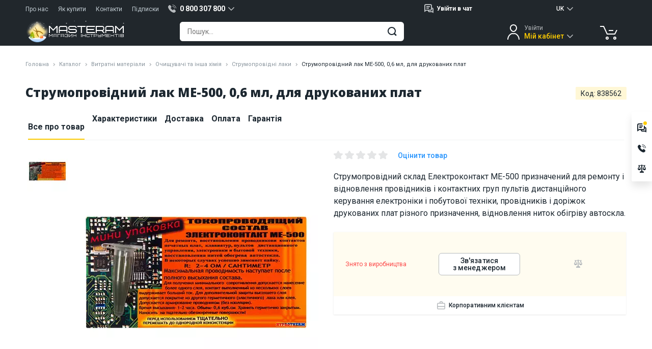

--- FILE ---
content_type: text/html; charset=UTF-8
request_url: https://masteram.com.ua/uk/conductive-lacquer-0-6ml/
body_size: 43441
content:
<!DOCTYPE html>
<html lang="uk">
<head> <meta charset="utf-8"> <title>Струмопровідний лак ME-500, 0,6 мл, для друкованих плат - Masteram</title> <meta name="description" content="Струмопровідний склад Електроконтакт МЕ-500 призначений для ремонту і відновлення провідників і контактних груп пультів дистанційного керування електроніки і побутової техніки, провідників і доріжок друкованих плат різного призначення, відновлення ниток обігріву автоскла"> <meta name="viewport" content="width=device-width, initial-scale=1.0, maximum-scale=1.0, user-scalable=no"> <meta name="HandheldFriendly" content="true"> <meta http-equiv="X-UA-Compatible" content="IE=edge"> <meta http-equiv="content-type" content="text/html; charset=UTF-8"> <meta name="format-detection" content="telephone=no"> <meta name="format-detection" content="address=no"> <meta name="theme-color" content="#FFFFFF"> <meta name="apple-mobile-web-app-status-bar-style" content="black">   <link rel="canonical" href="https://masteram.com.ua/uk/conductive-lacquer-0-6ml/" />  <link rel="apple-touch-icon-precomposed" sizes="57x57" href="/image/favicon/apple-touch-icon-57x57.png" /> <link rel="apple-touch-icon-precomposed" sizes="114x114" href="/image/favicon/apple-touch-icon-114x114.png" /> <link rel="apple-touch-icon-precomposed" sizes="72x72" href="/image/favicon/apple-touch-icon-72x72.png" /> <link rel="apple-touch-icon-precomposed" sizes="144x144" href="/image/favicon/apple-touch-icon-144x144.png" /> <link rel="apple-touch-icon-precomposed" sizes="60x60" href="/image/favicon/apple-touch-icon-60x60.png" /> <link rel="apple-touch-icon-precomposed" sizes="120x120" href="/image/favicon/apple-touch-icon-120x120.png" /> <link rel="apple-touch-icon-precomposed" sizes="76x76" href="/image/favicon/apple-touch-icon-76x76.png" /> <link rel="apple-touch-icon-precomposed" sizes="152x152" href="/image/favicon/apple-touch-icon-152x152.png" /> <link rel="icon" type="image/png" href="/image/favicon/favicon-196x196.png" sizes="196x196" /> <link rel="icon" type="image/png" href="/image/favicon/favicon-96x96.png" sizes="96x96" /> <link rel="icon" type="image/png" href="/image/favicon/favicon-32x32.png" sizes="32x32" /> <link rel="icon" type="image/png" href="/image/favicon/favicon-16x16.png" sizes="16x16" /> <link rel="icon" type="image/png" href="/image/favicon/favicon-128.png" sizes="128x128" /> <meta name="application-name" content="Струмопровідний лак ME-500, 0,6 мл, для друкованих плат - Masteram"/> <meta name="msapplication-TileColor" content="#FFFFFF" /> <meta name="msapplication-TileImage" content="/image/favicon/mstile-144x144.png" /> <meta name="msapplication-square70x70logo" content="/image/favicon/mstile-70x70.png" /> <meta name="msapplication-square150x150logo" content="/image/favicon/mstile-150x150.png" /> <meta name="msapplication-wide310x150logo" content="/image/favicon/mstile-310x150.png" /> <meta name="msapplication-square310x310logo" content="/image/favicon/mstile-310x310.png" /> <meta property="og:type" content="product" /> <meta property="og:title" content="Струмопровідний лак ME-500, 0,6 мл, для друкованих плат - Masteram" /> <meta property="og:description" content="Струмопровідний склад Електроконтакт МЕ-500 призначений для ремонту і відновлення провідників і контактних груп пультів дистанційного керування електроніки і побутової техніки, провідників і доріжок друкованих плат різного призначення, відновлення ниток обігріву автоскла" /> <meta property="og:url" content="https://masteram.com.ua/uk/conductive-lacquer-0-6ml/" /> <meta property="og:site_name" content="masteramua"/> <meta property="og:image" content="https://i24.psgsm.net/mt.ua/p/838562/799/conductive-lacquer-0-6ml.jpg?e97409f0c5d24b7858bb0b97603aa16b" /> <meta property="og:image:secure_url" content="https://i24.psgsm.net/mt.ua/p/838562/799/conductive-lacquer-0-6ml.jpg?e97409f0c5d24b7858bb0b97603aa16b" /> <meta property="twitter:card" content="summary" /> <meta property="twitter:site" content="masteramua" /> <meta property="twitter:title" content="Струмопровідний лак ME-500, 0,6 мл, для друкованих плат - Masteram" /> <meta property="twitter:description" content="Струмопровідний склад Електроконтакт МЕ-500 призначений для ремонту і відновлення провідників і контактних груп пультів дистанційного керування електроніки і побутової техніки, провідників і доріжок друкованих плат різного призначення, відновлення ниток обігріву автоскла" /> <meta property="twitter:image:src" content="https://i24.psgsm.net/mt.ua/p/838562/799/conductive-lacquer-0-6ml.jpg?e97409f0c5d24b7858bb0b97603aa16b" /> <link rel="preconnect" href="https://cdnjs.cloudflare.com" crossorigin> <link rel="preconnect" href="https://fonts.googleapis.com" crossorigin="anonymous"> <link rel="preconnect" href="https://fonts.gstatic.com" crossorigin="anonymous"> <link rel="preload" href="https://cdnjs.cloudflare.com/ajax/libs/jquery/3.7.1/jquery.min.js" as="script" crossorigin="anonymous"> <link rel="preload" href="https://cdnjs.cloudflare.com/ajax/libs/Swiper/4.3.3/js/swiper.min.js" as="script" crossorigin="anonymous"> <link rel="preload" href="https://fonts.googleapis.com/css2?family=Open+Sans:wght@800&family=Roboto:wght@400;500;700&display=swap" as="style" onload="this.onload=null;this.rel='stylesheet'"> <noscript> <link href="https://fonts.googleapis.com/css2?family=Open+Sans:wght@800&family=Roboto:wght@400;500;700&display=swap" rel="stylesheet"> </noscript> <style class="criticalCSS">body[data-styles=not-ready] .invisible-in-critical{pointer-events:none}.lazy-load img{transition:opacity .2s}.lazy-load.-loaded img,.lazy-load_dummy img{opacity:1}.lazy-load.-loaded .lazy-load_dummy img{opacity:0}img.lazy-load{opacity:0;transition:opacity .2s}img.lazy-load.-loaded{opacity:1}@media only screen and (min-width:1280px) and (max-width:1579px){html[lang=ru] body[data-site-type=international] .widget_site-menu-s_item{opacity:0}}@media only screen and (max-width:959px){.page_product .prp_sticky-card{display:none}.page_product .prp_tabs{margin-bottom:35px}.page_product h1{margin-bottom:10px!important;width:100%}.prp_fixed-button{justify-content:space-between;position:fixed;bottom:0;right:0;left:0;z-index:20;padding:10px 30px 20px;background:#fff;box-shadow:0 2px 16px rgba(0,0,0,.1)}.prp_fixed-button .btn:not([name=minus]):not([name=plus]){padding:8px 15px 6px;font-size:14px;min-width:120px;border-radius:6px;height:38px}.prp_tabs{padding:0!important}.prp_top{display:flex;justify-content:space-between;order:2;padding:0 15px}.prp_id{margin-bottom:16px}.popup_register-discount_top:after,.popup_register-discount_top:before{width:12px;height:12px;margin-top:-6px}.popup_register-discount_top:before{left:-6px}.popup_register-discount_top:after{right:-6px}.popup_register-discount_text{font-size:14px;font-style:normal;font-weight:700;line-height:16px;color:#1c2730}.popup_register-discount .btn{margin-top:12px;font-weight:500;padding:3px 10px 1px;font-size:11px;min-width:96px;border-radius:4px;height:28px}.action-zone_top:not(.default-view) .product-btn{grid-area:button}.action-zone_top:not(.default-view) [class*=wishlist]{grid-area:wishlist}.action-zone_top:not(.default-view) [class*=compare]{grid-area:compare}.action-zone_top:not(.default-view) [class*=test-drive]{grid-area:drive}.prp_description span{display:none}.action-zone_top.default-view .product-btn{grid-area:button}.action-zone_top.default-view [class*=wishlist]{grid-area:wishlist}.action-zone_top.default-view [class*=compare]{grid-area:compare}.action-zone_top.default-view .product-price_container{grid-area:price}.footer_subscribe_subscribe .btn i,.widget_site-menu{display:none}.widget_mobile-menu .mmm-group.-catalog .mmm_item:not(.promo):after{background:url(/image/sprite.svg?04.09.2025) no-repeat;background-position:30.5210918114% 73.474801061%}.widget_mobile-menu .mmm-group.-catalog .mmm_item:not(.promo).m-solution-13311:before{background:url(/image/sprite.svg?04.09.2025) no-repeat;background-position:90.0744416873% 47.7453580902%}.widget_mobile-menu .mmm-group.-catalog .mmm_item:not(.promo).m-solution-13312:before{background:url(/image/sprite.svg?04.09.2025) no-repeat;background-position:90.0744416873% 58.3554376658%}.widget_mobile-menu .mmm-group.-catalog .mmm_item:not(.promo).m-solution-13313:before{background:url(/image/sprite.svg?04.09.2025) no-repeat;background-position:90.0744416873% 68.7830687831%}.widget_mobile-menu .mmm-group.-catalog .mmm_item:not(.promo).m-solution-13314:before{background:url(/image/sprite.svg?04.09.2025) no-repeat;background-position:90.0744416873% 79.0450928382%}.widget_mobile-menu .mmm_item .status-online{background:#e6fce3}.widget_mobile-menu .mmm-group{margin-bottom:4px}.widget_mobile-menu .mmm-group.-chat .mmm_item{font-weight:400}.widget_mobile-menu .mmm-group.-chat .mmm_item .title{flex-grow:1}.widget_mobile-menu .mmm-group.-phones .mmm_item a{color:#1c2730;font-weight:400;display:flex;align-items:center}.widget_mobile-menu .mmm-group.-catalog{padding:15px 15px 25px;background:#fff;margin-top:4px}.widget_mobile-menu .mmm-group.-catalog .mmm_item:not(.promo){padding-right:30px}.widget_mobile-menu .mmm-group.-catalog .mmm_item:not(.promo):after{position:absolute;content:"";z-index:2;top:0;right:0;bottom:0;left:0;margin:auto;background:url(/image/sprite.svg?16.07.2025) no-repeat;background-position:10.2301790281% 74.358974359%;width:20px;height:20px;left:auto}.widget_mobile-menu .mmm-group.-catalog .mmm_item:not(.promo).m-solution-13311:before{background:url(/image/sprite.svg?16.07.2025) no-repeat;background-position:35.8056265985% 89.7435897436%;width:20px;height:20px}.widget_mobile-menu .mmm-group.-catalog .mmm_item:not(.promo).m-solution-13312:before{background:url(/image/sprite.svg?16.07.2025) no-repeat;background-position:46.0358056266% 89.7435897436%;width:20px;height:20px}.widget_mobile-menu .mmm-group.-catalog .mmm_item:not(.promo).m-solution-13313:before{background:url(/image/sprite.svg?16.07.2025) no-repeat;background-position:56.2659846547% 89.5140664962%;width:20px;height:19px}.widget_mobile-menu .mmm-group.-catalog .mmm_item:not(.promo).m-solution-13314:before{background:url(/image/sprite.svg?16.07.2025) no-repeat;background-position:94.8849104859% 0;width:20px;height:20px}.widget_mobile-menu .mmm-group.-catalog .mmm_item{border-bottom:1px solid #f1f2f3;height:auto;padding:16px 0}.widget_mobile-menu .mmm-group.-catalog .mmm_item.with-icon{padding-left:30px}.widget_mobile-menu .mmm-group.-catalog .mmm_item.with-icon:before{position:absolute;content:"";z-index:2;top:0;right:0;bottom:0;left:0;margin:auto;right:auto}.widget_mobile-menu .mmm-group.-catalog .btn{margin:20px auto 0;width:100%}.widget_mobile-menu .mmm-group.-links{background:#fff;padding:10px 15px}.widget_mobile-menu .mmm-group.-links .mmm_item{padding:0}.widget_mobile-menu .mmm-group.-links .mmm_item:not(:last-child){border-bottom:1px solid #f1f2f3}.widget_mobile-menu .mmm-group.-links .mmm-group.-service{border-bottom:1px solid #f1f2f3;margin-bottom:0}.widget_mobile-menu .mmm-group.-links .mmm-group.-service .mmm_title{padding:0;font-weight:400}.widget_mobile-menu .mmm-group.-links .mmm-group.-service .mmm_item{border-bottom:none}.widget_mobile-menu .mmm-group.-currency .mmm_title span i,.widget_mobile-menu .mmm-group.-language .mmm_title span i{font-weight:400}.widget_mobile-menu .mmm-group.-cabinet{background:#fff;padding:10px 15px}.widget_mobile-menu .mmm-group.-cabinet .mmm_item{padding:0;font-weight:400}.widget_mobile-menu .mmm-group.-cabinet .mmm_item:first-child{height:50px}.widget_mobile-menu .mmm-group.-cabinet .-top .name{font-weight:700;flex-grow:1}.widget_mobile-menu .mmm-group.-cabinet .-top [name=sign-in]{font-weight:500;font-size:12px;color:#2392fd}.widget_mobile-menu .mmm_dropdown{display:none;background:#fff;padding-bottom:8px;position:relative}.widget_mobile-menu .mmm_title{font-weight:500}.widget_mobile-menu .mmm_title span{flex-grow:1}.widget_mobile-menu .mmm_title span+i[class*=icon]{margin:0}.widget_mobile-menu .mmm_item{font-weight:400}.widget_mobile-menu .mmm_item,.widget_mobile-menu .mmm_title{font-family:Roboto,sans-serif;font-size:16px;line-height:110%;color:#1c2730;padding:0 15px;position:relative;text-decoration:none;background:#fff;height:48px;display:flex;align-items:center}.widget_mobile-menu .mmm_item [class*=status-]{font-size:12px;color:#1c2730;padding:1px 6px;border-radius:15px}.widget_mobile-menu .mmm_item .status-offline{background:#ffe5e5}.widget_mobile-menu .mmm_title>[class*=icon]{width:20px;height:20px;margin-right:10px}}article,footer,header,main,nav,section{display:block}@media only screen and (max-width:639px){.footer_address,.footer_logo{display:none}.footer_address{text-align:center;margin-bottom:30px}}header,main,nav{display:block}[class^=icon-]{display:inline-block;position:relative;vertical-align:middle}[class^=icon-]:after{position:absolute;content:"";z-index:2}footer,header,main,nav{display:block}h1,h2,h3,p,ul{margin-top:0}ul{margin-bottom:1rem}.col-12,.col-lg-3,.col-md-1,.col-md-2,.col-md-3,.col-md-6,.col-md-7,.col-md-9{position:relative;width:100%;min-height:1px;padding-right:15px;padding-left:15px}@media (min-width:960px){.col-md-1{flex:0 0 8.3333333333%;max-width:8.3333333333%}.col-md-2{flex:0 0 16.6666666667%;max-width:16.6666666667%}.col-md-3{flex:0 0 25%;max-width:25%}.col-md-6{flex:0 0 50%;max-width:50%}.col-md-7{flex:0 0 58.3333333333%;max-width:58.3333333333%}.col-md-9{flex:0 0 75%;max-width:75%}.order-md-3{order:3}.order-md-4{order:4}}@media (min-width:1280px){.col-lg-3{flex:0 0 25%;max-width:25%}}@media (min-width:640px){.d-sm-none{display:none!important}}@media (min-width:960px){.d-md-flex{display:flex!important}.justify-content-md-center{justify-content:center!important}}@media only screen and (min-width:960px){.hide-on-desktop{display:none!important}.s-g_dropdown:not(.to-right):not(.to-left):not(.-responsive-width){left:50%;transform:translateX(-50%)}}.content-wrapper>:first-child:not(blockquote):not(.notification){margin-top:0;padding-top:0}.s-g_title:after{background:url(/image/sprite.svg?16.07.2025) no-repeat;background-position:0 74.358974359%}.s-g.phone-dropdown .s-g_title:before{background:url(/image/sprite.svg?16.07.2025) no-repeat;background-position:92.0716112532% 94.8717948718%}.s-g.chat-dropdown .s-g_dropdown-result-item:before{background:url(/image/sprite.svg?16.07.2025) no-repeat;background-position:100% 76.9230769231%}.scroll-top:after{background:url(/image/sprite.svg?16.07.2025) no-repeat;background-position:58.961038961% 40%}.footer_social-networks .social-networks .facebook:after{background:url(/image/sprite.svg?16.07.2025) no-repeat;background-position:67.2727272727% 0}.footer_social-networks .social-networks .youtube:after{background:url(/image/sprite.svg?16.07.2025) no-repeat;background-position:20.2597402597% 61.9791666667%}.footer_social-networks .social-networks .instagram:after{background:url(/image/sprite.svg?16.07.2025) no-repeat;background-position:67.2727272727% 20.3125%}.footer_social-networks .social-networks .linkedin:after{background:url(/image/sprite.svg?16.07.2025) no-repeat;background-position:67.2727272727% 27.0833333333%}.layout_scroll-top-button:after{background:url(/image/sprite.svg?16.07.2025) no-repeat;background-position:58.961038961% 40%}@media only screen and (max-width:959px){.s-g.chat-dropdown .s-g_title{width:32px;height:32px;padding:0;margin-left:7px}.s-g.chat-dropdown .s-g_title span{display:none}.s-g.chat-dropdown .s-g_title:before{right:0}.layout_header.hdr .static,.layout_header.hdr .static+div{height:48px;display:flex;align-items:center}.layout_header .hdr_top{display:none}.layout_header .hdr_top .set-height{height:24px;flex-wrap:nowrap;margin:0}.layout_header .hdr_top .set-height [class*=col-]{padding:0;width:auto}.layout_header .hdr_logo-wrapper{flex:0}.layout_header .hdr_logo-wrapper img{width:94px}.layout_header .hdr_middle:before{content:"";position:absolute;left:0;right:0;width:100%;height:1px;bottom:62px;background:#fff}.popup_register-discount_top:after,.popup_register-discount_top:before{width:12px;height:12px;margin-top:-6px}.popup_register-discount_top:before{left:-6px}.popup_register-discount_top:after{right:-6px}.popup_register-discount_text{font-size:14px;font-style:normal;font-weight:700;line-height:16px;color:#1c2730}.popup_register-discount .btn{margin-top:12px;font-weight:500;padding:3px 10px 1px;font-size:11px;min-width:96px;border-radius:4px;height:28px}.action-zone_top.default-view .product-btn{grid-area:button}.action-zone_top.default-view [class*=wishlist]{grid-area:wishlist}.action-zone_top.default-view [class*=compare]{grid-area:compare}.action-zone_top.default-view .product-price_container{grid-area:price}.action-zone_top:not(.default-view) .product-btn{grid-area:button}.action-zone_top:not(.default-view) [class*=wishlist]{grid-area:wishlist}.action-zone_top:not(.default-view) [class*=compare]{grid-area:compare}.action-zone_top:not(.default-view) [class*=test-drive]{grid-area:drive}.widget_mobile-menu footer{font-size:12px;color:#656c72;margin:24px 0;text-align:center}.widget_mobile-menu .mmm-group{margin-bottom:4px}.widget_mobile-menu .mmm-group.-chat .mmm_item{font-weight:400}.widget_mobile-menu .mmm-group.-chat .mmm_item .title{flex-grow:1}.widget_mobile-menu .mmm-group.-phones .mmm_item a{color:#1c2730;font-weight:400;display:flex;align-items:center}.widget_mobile-menu .mmm-group.-catalog{padding:15px 15px 25px;background:#fff;margin-top:4px}.widget_mobile-menu .mmm-group.-catalog .mmm_item:not(.promo){padding-right:30px}.widget_mobile-menu .mmm-group.-catalog .mmm_item:not(.promo):after{position:absolute;content:"";z-index:2;top:0;right:0;bottom:0;left:0;margin:auto;background:url(/image/sprite.svg?16.07.2025) no-repeat;background-position:10.2301790281% 74.358974359%;width:20px;height:20px;left:auto}.widget_mobile-menu .mmm-group.-catalog .mmm_item:not(.promo).m-solution-13311:before{background:url(/image/sprite.svg?16.07.2025) no-repeat;background-position:35.8056265985% 89.7435897436%;width:20px;height:20px}.widget_mobile-menu .mmm-group.-catalog .mmm_item:not(.promo).m-solution-13312:before{background:url(/image/sprite.svg?16.07.2025) no-repeat;background-position:46.0358056266% 89.7435897436%;width:20px;height:20px}.widget_mobile-menu .mmm-group.-catalog .mmm_item:not(.promo).m-solution-13313:before{background:url(/image/sprite.svg?16.07.2025) no-repeat;background-position:56.2659846547% 89.5140664962%;width:20px;height:19px}.widget_mobile-menu .mmm-group.-catalog .mmm_item:not(.promo).m-solution-13314:before{background:url(/image/sprite.svg?16.07.2025) no-repeat;background-position:94.8849104859% 0;width:20px;height:20px}.widget_mobile-menu .mmm-group.-catalog .mmm_item{border-bottom:1px solid #f1f2f3;height:auto;padding:16px 0}.widget_mobile-menu .mmm-group.-catalog .mmm_item.with-icon{padding-left:30px}.widget_mobile-menu .mmm-group.-catalog .mmm_item.with-icon:before{position:absolute;content:"";z-index:2;top:0;right:0;bottom:0;left:0;margin:auto;right:auto}.widget_mobile-menu .mmm-group.-catalog .btn{margin:20px auto 0;width:100%}.widget_mobile-menu .mmm-group.-links{background:#fff;padding:10px 15px}.widget_mobile-menu .mmm-group.-links .mmm_item{padding:0}.widget_mobile-menu .mmm-group.-links .mmm_item:not(:last-child){border-bottom:1px solid #f1f2f3}.widget_mobile-menu .mmm-group.-links .mmm-group.-service{border-bottom:1px solid #f1f2f3;margin-bottom:0}.widget_mobile-menu .mmm-group.-links .mmm-group.-service .mmm_title{padding:0;font-weight:400}.widget_mobile-menu .mmm-group.-links .mmm-group.-service .mmm_item{border-bottom:none}.widget_mobile-menu .mmm-group.-currency .mmm_title span i,.widget_mobile-menu .mmm-group.-language .mmm_title span i{font-weight:400}.widget_mobile-menu .mmm-group.-cabinet{background:#fff;padding:10px 15px}.widget_mobile-menu .mmm-group.-cabinet .mmm_item{padding:0;font-weight:400}.widget_mobile-menu .mmm-group.-cabinet .mmm_item:first-child{height:50px}.widget_mobile-menu .mmm-group.-cabinet .-top .name{font-weight:700;flex-grow:1}.widget_mobile-menu .mmm-group.-cabinet .-top [name=sign-in]{font-weight:500;font-size:12px;color:#2392fd}.widget_mobile-menu .mmm_dropdown{display:none;background:#fff;padding-bottom:8px;position:relative}.widget_mobile-menu .mmm_title{font-weight:500}.widget_mobile-menu .mmm_title span{flex-grow:1}.widget_mobile-menu .mmm_title span+i[class*=icon]{margin:0}.widget_mobile-menu .mmm_item{font-weight:400}.widget_mobile-menu .mmm_item,.widget_mobile-menu .mmm_title{font-family:Roboto,sans-serif;font-size:16px;line-height:110%;color:#1c2730;padding:0 15px;position:relative;text-decoration:none;background:#fff;height:48px;display:flex;align-items:center}.widget_mobile-menu .mmm_item [class*=status-]{font-size:12px;color:#1c2730;padding:1px 6px;border-radius:15px}.widget_mobile-menu .mmm_item .status-offline{background:#ffe5e5}.widget_mobile-menu .mmm_title>[class*=icon]{width:20px;height:20px;margin-right:10px}.footer_subscribe_subscribe .btn i,.widget_site-menu{display:none}}@media only screen and (max-width:1279px){.popup_register-discount i{width:40px;height:40px;top:-40px;right:-14px}.popup_register-discount i:after{background:url(/image/sprite.svg?16.07.2025) no-repeat;background-position:74.3002544529% 67.3469387755%;width:18px;height:18px}}@media only screen and (min-width:960px){.widget_site-menu{height:48px;background:#fff;box-shadow:0 1px 3px rgba(0,0,0,.1)}.widget_site-menu .widget_site-menu-s_item{height:48px}.widget_site-menu-s{display:flex;padding:0;margin:0}.widget_site-menu-s li{list-style:none;flex:1 1 170px}.widget_site-menu-s_item{display:flex;align-items:center;justify-content:center;color:#1c2730;font-weight:500;text-align:center;height:48px;padding:0 10px;text-transform:uppercase}.widget_site-menu-s_item span[class*=solution]:before{position:absolute;content:"";z-index:2;top:0;right:0;bottom:0;left:0;margin:auto;right:auto}.widget_site-menu-s_item .solution-13311:before{background:url(/image/sprite.svg?16.07.2025) no-repeat;background-position:74.025974026% 13.5416666667%;width:26px;height:26px}.widget_site-menu-s_item .solution-13312:before{background:url(/image/sprite.svg?16.07.2025) no-repeat;background-position:74.025974026% 27.0833333333%;width:26px;height:26px}.widget_site-menu-s_item .solution-13313:before{background:url(/image/sprite.svg?16.07.2025) no-repeat;background-position:74.025974026% 40.625%;width:26px;height:26px}.widget_site-menu-s_item .solution-13314:before{background:url(/image/sprite.svg?16.07.2025) no-repeat;background-position:74.025974026% 54.1666666667%;width:26px;height:26px}.widget_site-menu-s_item:not(.-icon-sale){text-align:left;position:relative}.widget_site-menu-s_item:not(.-icon-sale) span{position:relative;padding-left:35px}}@media only screen and (max-width:639px){.footer_social-networks{text-align:center}.footer_subscribe_subscribe-wrap{padding-top:30px;margin-top:30px;margin-bottom:40px;width:100%;border-top:1px solid #404a51}}.component_quick-search_field .qs_submit:after{background:url(/image/sprite.svg?16.07.2025) no-repeat;background-position:37.4358974359% 67.6923076923%}@media only screen and (max-width:959px){.component_quick-search_field .qs_input{padding-left:15px}.component_quick-search_field .qs_close:after{position:absolute;content:"";z-index:2;top:0;right:0;bottom:0;left:0;margin:auto;background:url(/image/sprite.svg?16.07.2025) no-repeat;background-position:35.8056265985% 84.6153846154%;width:20px;height:20px}}.component_account_dropdown .s-g_title:after{background:url(/image/sprite.svg?16.07.2025) no-repeat;background-position:0 74.358974359%}.component_account_dropdown.s-g.account-dropdown:before{background:url(/image/sprite.svg?16.07.2025) no-repeat;background-position:50.6702412869% 20.4301075269%}.layout_header_quick-catalog .qcd_site-map i:after{background:url(/image/sprite.svg?16.07.2025) no-repeat;background-position:30.6905370844% 74.358974359%}@media only screen and (min-width:960px){.component_account_dropdown.s-g.account-dropdown:before{right:auto}.qcd{position:relative;height:0;display:none}.qcd_col{padding:0 10px;display:flex;flex:0 0 25%;max-width:25%;flex-direction:column;background:#fff}.qcd_col.hidden,.qcd_col .qcd-lvl{display:none}.qcd_col:first-child .qcd-lvl{display:block}.qcd_absolute-box{position:absolute;left:0;right:0;top:0;background:#fff;padding:60px 0 10px;box-shadow:0 10px 16px rgba(0,0,0,.1)}.qcd_scroll-btn{border-radius:3px;height:30px;background:#e4e5e6;position:relative}.qcd_scroll-btn:after{position:absolute;content:"";z-index:2;background:url(/image/sprite.svg?16.07.2025) no-repeat;background-position:20.4603580563% 74.358974359%;width:20px;height:20px;top:0;right:0;bottom:0;left:0;margin:auto}.qcd_scroll-btn:first-child{margin-bottom:6px}.qcd_scroll-btn:first-child:after{transform:rotate(180deg)}.qcd_scroll-btn.disabled{z-index:-10}.qcd_scroll-box{overflow:hidden;margin-bottom:6px}.qcd_scroll-box-child{transform:translateY(0)}.qcd-lvl{padding:0;list-style:none;margin:0}.qcd-lvl_item{line-height:20px;font-size:16px;color:#1c2730;padding:7px 15px;font-weight:500;position:relative;margin-bottom:6px;border-radius:3px;display:block;text-decoration:none!important}.qcd-lvl_item:last-child{margin-bottom:0}.qcd-lvl_item.has-submenu{padding-right:34px}.qcd-lvl_item.has-submenu:after{position:absolute;content:"";z-index:2;background:url(/image/sprite.svg?16.07.2025) no-repeat;background-position:10.2301790281% 74.358974359%;width:20px;height:20px;right:10px;top:0;bottom:0;margin:auto}.qcd_site-map{position:absolute;top:-40px;right:10px;font-size:14px;color:#656c72;display:block;z-index:20}.qcd_site-map i{position:relative;width:22px;height:22px;display:inline-block;margin:0 0 -6px 10px}.qcd_site-map i:after{position:absolute;content:"";z-index:2}.qcd-ci{position:absolute;right:10px;top:36px}.widget_sales-chat_header.s-g.chat-dropdown .s-g_title:before{background:url(/image/sprite.svg?16.07.2025) no-repeat;background-position:100% 76.9230769231%;width:20px;height:20px;right:auto}.widget_sales-chat_header.s-g.chat-dropdown .s-g_dropdown-result-item>span:first-child{padding-right:10px}}.widget_sales-chat_header .s-g_title:after{background:url(/image/sprite.svg?16.07.2025) no-repeat;background-position:0 74.358974359%}@media only screen and (max-width:959px){.widget_sales-chat_header.s-g.chat-dropdown .s-g_title:before{background:url(/image/sprite.svg?16.07.2025) no-repeat;background-position:15.3452685422% 79.4871794872%;width:20px;height:20px;right:0}.widget_sales-chat_header.s-g.chat-dropdown .s-g_dropdown-result{padding:0 5px!important}}.widget_sales-chat_header.s-g.chat-dropdown .s-g_dropdown-result-item:before{background:url(/image/sprite.svg?16.07.2025) no-repeat;background-position:100% 76.9230769231%}@media only screen and (min-width:960px){.widget_sales-chat_header.s-g.chat-dropdown .s-g_dropdown{width:auto}.widget_catalogue-menu_btn{display:inline-block;position:relative;z-index:21}.widget_catalogue-menu_btn .qc-trigger{width:196px}.widget_catalogue-menu_btn .qc-trigger:before{position:absolute;content:"";z-index:2;background:url(/image/sprite.svg?16.07.2025) no-repeat;background-position:94.8849104859% 41.0256410256%;width:20px;height:20px;top:0;bottom:0;margin:auto;left:14px}.widget_cart_header-block:after{background:url(/image/sprite.svg?16.07.2025) no-repeat;background-position:30.563002681% 37.6344086022%;width:38px;height:38px}}.layout_header_dropdown_currency .s-g_title:after,.layout_header_dropdown_language .s-g_title:after{background:url(/image/sprite.svg?16.07.2025) no-repeat;background-position:0 74.358974359%}@media only screen and (max-width:959px){.widget_cart_header-block:after{background:url(/image/sprite.svg?16.07.2025) no-repeat;background-position:5.1150895141% 79.4871794872%;width:20px;height:20px}.layout_header_dropdown_currency.s-g .s-g_dropdown-result-item{border-bottom:1px solid #f1f2f3}.layout_header_dropdown_currency.s-g .s-g_dropdown-result-item.active{position:relative}.layout_header_dropdown_currency.s-g .s-g_dropdown-result-item.active:after{position:absolute;content:"";z-index:2;background:url(/image/sprite.svg?16.07.2025) no-repeat;background-position:79.5396419437% 30.7692307692%;width:20px;height:20px;right:16px;top:0;bottom:0;margin:auto}.layout_header_dropdown_currency.s-g .s-g_title{display:flex;justify-content:center;padding-right:0;width:41px;height:22px}.layout_header_dropdown_currency.s-g .s-g_title:after{content:none}.layout_header_dropdown_language{height:22px}.layout_header_dropdown_language .s-g_title{font-size:12px!important;padding:0 12px!important}.layout_header_dropdown_language .s-g_title:after{content:none}.widget_mobile-menu_dropdown_catalog{padding:0!important}.widget_mobile-menu_dropdown_catalog ul{padding:0 0 26px!important;margin:0 15px}.widget_mobile-menu_dropdown_catalog li:last-child{padding-top:16px}.widget_mobile-menu_dropdown_catalog h3{height:64px!important}.widget_mobile-menu_dropdown_catalog .mmm_title i{margin-right:0!important}.widget_mobile-menu_dropdown_solutions{padding:0!important}.widget_mobile-menu_dropdown_solutions ul{padding:0!important;margin:0 15px}.widget_mobile-menu_dropdown_solutions li:last-child a{border-bottom:none!important}.widget_mobile-menu_dropdown_solutions h3{height:64px!important}.widget_mobile-menu_dropdown_solutions .mmm_title i{margin-right:0!important}}.layout_header_quick-catalog_column .qcd_scroll-btn:after{background:url(/image/sprite.svg?16.07.2025) no-repeat;background-position:0 100%}.layout_header_quick-catalog_column .qcd-lvl_item.has-submenu:after{background:url(/image/sprite.svg?16.07.2025) no-repeat;background-position:10.2301790281% 74.358974359%}.widget_contacts_header_telephones .s-g_title:after{background:url(/image/sprite.svg?16.07.2025) no-repeat;background-position:0 74.358974359%}.widget_contacts_header_telephones.s-g .s-g_title:before{background:url(/image/sprite.svg?16.07.2025) no-repeat;background-position:92.0716112532% 94.8717948718%}h1,h2,h3,p{margin-top:0}address,ol,ul{margin-bottom:1rem}.swiper-slide,.swiper-wrapper{position:relative;width:100%;height:100%}.info-volt,.info-warranty span,.info-weight{font-weight:500;color:#404a51}.page-wrapper,.page-wrapper.-type-2{background:#fff}@media only screen and (min-width:960px){.content-wrapper ul:not(.styled-phone-dropdown){padding-left:40px}.content-wrapper .left-img+*{margin-top:0}.content-wrapper .table-wrapper{margin:0}.content-wrapper .table-wrapper table{min-width:738px}.breadcrumbs li{margin-bottom:5px}.s-g_dropdown:not(.to-right):not(.to-left):not(.-responsive-width){left:50%;transform:translateX(-50%)}}.btn,button{display:inline-block;margin:0}.btn-md,.btn-sm{font-size:14px;border-radius:6px}.s-g,.s-g_title{position:relative}@media only screen and (min-width:960px) and (max-width:1279px){.s-g.account-dropdown .s-g_title{position:relative;z-index:1000;font-size:0!important}.s-g.account-dropdown .s-g_title-pretext{font-size:0}.s-g.account-dropdown{height:36px;width:55px;padding:0}}.qs,.qs_field{width:100%}.qs-r_scroll-wrap:before{background:linear-gradient(180deg,#fff,hsla(0,0%,100%,0))}.qs-r_scroll-wrap:after{background:linear-gradient(180deg,hsla(0,0%,100%,0),#fff)}.tabs_caption-desktop,.tabs_caption-desktop span{display:flex;align-items:center;justify-content:center;position:relative}@media only screen and (max-width:959px){.s-g.chat-dropdown .s-g_title{width:32px;height:32px;padding:0;margin-left:7px}.s-g.chat-dropdown .s-g_title span{display:none}.s-g.chat-dropdown .s-g_title:before{right:0}.tabs_content{display:none}.tabs_content-box{padding:15px 0}.tabs_panel.-mob-active>.tabs_content{display:block}.tabs_caption-desktop{font-size:14px;padding:0;height:28px;margin:0 10px}.tabs_caption-desktop span{padding:0 10px}.tabs_caption-desktop:first-of-type{margin-left:0}.tabs_caption-desktop:last-of-type{margin-right:0}.tabs.-mobile-accordion>.tabs_panel-list>.tabs_panel .tabs_caption-mobile{font-family:Roboto,sans-serif;display:block}.tabs.-mobile-accordion .tabs_caption-mobile:before{content:"";position:absolute;z-index:1;top:0;right:10px;bottom:0;margin:auto}.tabs.-mobile-accordion .tabs_caption-mobile,.tabs.-mobile-accordion .tabs_content-box{padding:15px}.tabs.-mobile-accordion .tabs_caption-mobile:before{background:url(/image/sprite.svg?04.09.2025) no-repeat;background-position:20.5955334988% 73.474801061%;width:20px;height:20px}.tabs.-mobile-accordion .tabs_panel{position:relative;border-bottom:1px solid #f1f2f3}.tabs.-mobile-accordion .tabs_panel:first-of-type{border-top:1px solid #f1f2f3}.tabs.-mobile-accordion .tabs_panel:before{content:"";position:absolute;z-index:1;top:0;bottom:0;left:0;width:4px;height:auto;background:#fc0;opacity:0}.tabs.-mobile-accordion .tabs_panel.-mob-active{box-shadow:0 2px 8px rgba(0,0,0,.1)}.tabs.-mobile-accordion .tabs_panel.-mob-active:first-of-type{border-top:1px solid transparent}.tabs.-mobile-accordion .tabs_panel.-mob-active:first-of-type:before{top:-1px}.tabs.-mobile-accordion .tabs_panel.-mob-active:before{opacity:1}.tabs.-mobile-accordion .tabs_panel.-mob-active>.tabs_caption-mobile{border-color:transparent}.tabs.-mobile-accordion .tabs_panel.-mob-active>.tabs_caption-mobile:before{transform:rotate(-180deg)}.tabs.-mobile-accordion .tabs_panel.-mob-active>.tabs_content{display:block!important}.product-gallery{margin-bottom:16px}}@media only screen and (min-width:960px) and (max-width:1279px){.product-gallery .gallery-thumbs-wrap{margin-top:20px;height:82px;flex-direction:row;flex-basis:auto}.product-gallery .gallery-thumbs .swiper-slide{margin-right:10px;margin-bottom:0}.product-gallery .gallery-thumbs .gallery-thumbs-next,.product-gallery .gallery-thumbs .gallery-thumbs-prev{width:30px;height:100%;top:0;bottom:0}.product-gallery .gallery-thumbs .gallery-thumbs-prev i{border-radius:2px 0 0 2px}.product-gallery .gallery-thumbs .gallery-thumbs-prev{left:0}.product-gallery .gallery-thumbs .gallery-thumbs-prev i:after{background:url(/image/sprite.svg?04.09.2025) no-repeat;background-position:45.4094292804% 73.474801061%;width:20px;height:20px}}@media only screen and (max-width:959px){.scroll-top{height:40px;width:40px;right:15px;bottom:85px}.page-wrapper{padding-top:111px}.footer .container{padding:0 15px}.component_breadcrumbs.breadcrumbs li:nth-last-child(2) a:before{position:absolute;content:"";z-index:2;top:0;right:0;bottom:0;left:0;margin:auto;background:url(/image/sprite.svg?04.09.2025) no-repeat;background-position:45.4094292804% 73.474801061%;width:20px;height:20px;right:auto;left:13px}.layout_right-sticky-panel{display:none}}@media only screen and (max-width:639px){.footer_address{display:none;margin-bottom:30px}.footer_address,.footer_nav-list li,.footer_social-networks{text-align:center}.footer_telephones{padding-bottom:30px;margin-bottom:30px;border-bottom:1px solid #404a51}.footer_telephones .-with-text .-left{flex:1 1 100%;margin-top:8px}.footer_telephones li{flex-wrap:wrap;text-align:center;flex-direction:column-reverse;align-items:center!important}.footer-copyright{margin:0 0 20px}.footer_copyright-text span{display:block;margin-bottom:8px}}@media only screen and (max-width:959px){.layout_header.hdr .static,.layout_header.hdr .static+div{height:48px;display:flex;align-items:center}.layout_header .hdr_top{display:none}.layout_header .hdr_top .set-height{height:24px;flex-wrap:nowrap;margin:0}.layout_header .hdr_top .set-height [class*=col-]{padding:0;width:auto}.layout_header .hdr_logo-wrapper{flex:0}.layout_header .hdr_logo-wrapper img{width:94px}.layout_header .hdr_middle:before{content:"";position:absolute;left:0;right:0;width:100%;height:1px;bottom:62px;background:#fff}}@media only screen and (max-width:959px){.popup_register-discount{bottom:10px;width:290px;height:126px;right:30px;padding:6px}.popup_register-discount.-hidden{right:-320px}}@media only screen and (max-width:959px){.popup_register-discount_top:after,.popup_register-discount_top:before{width:12px;height:12px;margin-top:-6px}.popup_register-discount_top:before{left:-6px}.popup_register-discount_top:after{right:-6px}.popup_register-discount_text{font-size:14px;font-style:normal;font-weight:700;line-height:16px;color:#1c2730}.popup_register-discount .btn{margin-top:12px;font-weight:500;padding:3px 10px 1px;font-size:11px;min-width:96px;border-radius:4px;height:28px}.page_product{padding-left:0;padding-right:0}.page_product .disqus,.page_product h1{padding:0 15px}.page_product .tabs.-mobile-accordion .tabs_caption-list{display:none}}@media only screen and (min-width:960px){.prp_right{display:flex;flex-direction:column}.prp_left,.prp_right{padding-bottom:35px}.prp_rating{margin-bottom:20px}.prp_info{margin-bottom:15px}.prp_description{margin-bottom:25px}.prp_description span{white-space:nowrap}.prp_tabs .tabs .tabs_content-box{padding-left:0;padding-right:0}}@media only screen and (max-width:959px){.prp_id{margin-bottom:16px}.action-zone_top{position:relative;grid-template-columns:1fr 1fr;grid-template-rows:auto;gap:37px 16px;padding:15px}.action-zone_top:after{content:"";position:absolute;top:75px;left:0;right:0;margin:auto;background:#fff7d6;height:1px;width:calc(100% - 30px)}.action-zone_top.default-view{grid-template-areas:"price button" "wishlist compare"}.action-zone_top.default-view .product-btn{grid-area:button}.action-zone_top.default-view [class*=wishlist]{grid-area:wishlist}.action-zone_top.default-view [class*=wishlist]:last-child{grid-column:span 2}.action-zone_top.default-view [class*=compare]{grid-area:compare}.action-zone_top.default-view .product-price_container{grid-area:price}.action-zone_top:not(.default-view) .product-btn{grid-area:button}.action-zone_top:not(.default-view) [class*=wishlist]{grid-area:wishlist}.action-zone_top:not(.default-view) [class*=compare]{grid-area:compare}.action-zone_top:not(.default-view) [class*=test-drive]{grid-area:drive}.widget_mobile-menu footer{font-size:12px;color:#656c72;margin:24px 0;text-align:center}.widget_mobile-menu .mmm-group{margin-bottom:4px}.widget_mobile-menu .mmm-group.-chat .mmm_item{font-weight:400}.widget_mobile-menu .mmm-group.-chat .mmm_item .title{flex-grow:1}.widget_mobile-menu .mmm-group.-phones .mmm_item a{color:#1c2730;font-weight:400;display:flex;align-items:center}.widget_mobile-menu .mmm-group.-catalog{padding:15px 15px 25px;background:#fff;margin-top:4px}.widget_mobile-menu .mmm-group.-catalog .mmm_item:not(.promo){padding-right:30px}.widget_mobile-menu .mmm-group.-catalog .mmm_item:not(.promo):after{position:absolute;content:"";z-index:2;top:0;right:0;bottom:0;left:0;margin:auto;background:url(/image/sprite.svg?04.09.2025) no-repeat;background-position:30.5210918114% 73.474801061%;width:20px;height:20px;left:auto}.widget_mobile-menu .mmm-group.-catalog .mmm_item:not(.promo).m-solution-13311:before{background:url(/image/sprite.svg?04.09.2025) no-repeat;background-position:90.0744416873% 47.7453580902%;width:20px;height:20px}.widget_mobile-menu .mmm-group.-catalog .mmm_item:not(.promo).m-solution-13312:before{background:url(/image/sprite.svg?04.09.2025) no-repeat;background-position:90.0744416873% 58.3554376658%;width:20px;height:20px}.widget_mobile-menu .mmm-group.-catalog .mmm_item:not(.promo).m-solution-13313:before{background:url(/image/sprite.svg?04.09.2025) no-repeat;background-position:90.0744416873% 68.7830687831%;width:20px;height:19px}.widget_mobile-menu .mmm-group.-catalog .mmm_item:not(.promo).m-solution-13314:before{background:url(/image/sprite.svg?04.09.2025) no-repeat;background-position:90.0744416873% 79.0450928382%;width:20px;height:20px}.widget_mobile-menu .mmm-group.-catalog .mmm_item{border-bottom:1px solid #f1f2f3;height:auto;padding:16px 0}.widget_mobile-menu .mmm-group.-catalog .mmm_item.with-icon{padding-left:30px}.widget_mobile-menu .mmm-group.-catalog .mmm_item.with-icon:before{position:absolute;content:"";z-index:2;top:0;right:0;bottom:0;left:0;margin:auto;right:auto}.widget_mobile-menu .mmm-group.-catalog .btn{margin:20px auto 0;width:100%}.widget_mobile-menu .mmm-group.-links{background:#fff;padding:10px 15px}.widget_mobile-menu .mmm-group.-links .mmm_item{padding:0}.widget_mobile-menu .mmm-group.-links .mmm_item:not(:last-child){border-bottom:1px solid #f1f2f3}.widget_mobile-menu .mmm-group.-links .mmm-group.-service{border-bottom:1px solid #f1f2f3;margin-bottom:0}.widget_mobile-menu .mmm-group.-links .mmm-group.-service .mmm_title{padding:0;font-weight:400}.widget_mobile-menu .mmm-group.-links .mmm-group.-service .mmm_item{border-bottom:none}.widget_mobile-menu .mmm-group.-currency .mmm_title span i,.widget_mobile-menu .mmm-group.-language .mmm_title span i{font-weight:400}.widget_mobile-menu .mmm-group.-cabinet{background:#fff;padding:10px 15px}.widget_mobile-menu .mmm-group.-cabinet .mmm_item{padding:0;font-weight:400}.widget_mobile-menu .mmm-group.-cabinet .mmm_item:first-child{height:50px}.widget_mobile-menu .mmm-group.-cabinet .-top .name{font-weight:700;flex-grow:1}.widget_mobile-menu .mmm-group.-cabinet .-top [name=sign-in]{font-weight:500;font-size:12px;color:#2392fd}.widget_mobile-menu .mmm_dropdown{display:none;background:#fff;padding-bottom:8px;position:relative}.widget_mobile-menu .mmm_title{font-weight:500}.widget_mobile-menu .mmm_title span{flex-grow:1}.widget_mobile-menu .mmm_title span+i[class*=icon]{margin:0}.widget_mobile-menu .mmm_item{font-weight:400}.widget_mobile-menu .mmm_item,.widget_mobile-menu .mmm_title{font-family:Roboto,sans-serif;font-size:16px;line-height:110%;color:#1c2730;padding:0 15px;position:relative;text-decoration:none;background:#fff;height:48px;display:flex;align-items:center}.widget_mobile-menu .mmm_item [class*=status-]{font-size:12px;color:#1c2730;padding:1px 6px;border-radius:15px}.widget_mobile-menu .mmm_item .status-online{background:#e6fce3}.widget_mobile-menu .mmm_item .status-offline{background:#ffe5e5}.widget_mobile-menu .mmm_title>[class*=icon]{width:20px;height:20px;margin-right:10px}.footer_subscribe_subscribe .btn i,.widget_site-menu{display:none}.product-gallery .gallery-mobile{padding-bottom:26px}.product-gallery .swiper-slide[data-video-id]{position:relative}.product-gallery .swiper-slide[data-video-id]:before{position:absolute;content:"";z-index:2;top:0;right:0;bottom:0;left:0;margin:auto;background:url(/image/sprite.svg?04.09.2025) no-repeat;background-position:0 7.492795389%;width:70px;height:50px}.component_quick-search_field .qs_input{padding-left:15px}}@media only screen and (min-width:960px){.widget_site-menu{height:48px;background:#fff;box-shadow:0 1px 3px rgba(0,0,0,.1)}.widget_site-menu .widget_site-menu-s_item{height:48px}.widget_site-menu-s{display:flex;padding:0;margin:0}.widget_site-menu-s li{list-style:none;flex:1 1 170px}.widget_site-menu-s_item{display:flex;align-items:center;justify-content:center;color:#1c2730;font-weight:500;text-align:center;height:48px;padding:0 10px;text-transform:uppercase}.widget_site-menu-s_item span[class*=solution]:before{position:absolute;content:"";z-index:2;top:0;right:0;bottom:0;left:0;margin:auto;right:auto}.widget_site-menu-s_item .has-icon:before{background:var(--icon) no-repeat;background-position:0 37%;width:32px;height:32px}.widget_site-menu-s_item:not(.-icon-sale){text-align:left;position:relative}.widget_site-menu-s_item:not(.-icon-sale) span{position:relative;padding-left:35px}.product-gallery .swiper-slide[data-video-id] picture{display:none}.product-gallery .swiper-slide[data-video-id] .thumb-video{display:flex;flex-direction:column;align-items:center;justify-content:center;height:100%;font-size:11px;font-style:normal;font-weight:400;line-height:14px;color:#2392fd}.product-gallery .swiper-slide[data-video-id] .thumb-video i{position:relative;width:49px;height:49px;display:inline-block;margin-bottom:2px}.product-gallery .swiper-slide[data-video-id] .thumb-video i:before{position:absolute;content:"";z-index:2;top:0;right:0;bottom:0;left:0;margin:auto;background:url(/image/sprite.svg?04.09.2025) no-repeat;background-position:0 29.8850574713%;width:49px;height:49px}.product-gallery .gallery-thumbs .gallery-thumbs-next i,.product-gallery .gallery-thumbs .gallery-thumbs-prev i{background-color:#f8f9f9;border:1px solid #e4e5e6;border-radius:2px}.product-gallery .gallery-thumbs .gallery-thumbs-next i:after,.product-gallery .gallery-thumbs .gallery-thumbs-prev i:after{position:absolute;content:"";z-index:2;top:0;right:0;bottom:0;left:0;margin:auto}.component_quick-search_field .qs_input{padding:11px 15px}}@media only screen and (min-width:960px){.component_account_dropdown.s-g.account-dropdown:before{right:auto}.qcd{position:relative;height:0;display:none}.qcd_col{padding:0 10px;display:flex;flex:0 0 25%;max-width:25%;flex-direction:column;background:#fff}.qcd_col.hidden,.qcd_col .qcd-lvl{display:none}.qcd_col:first-child .qcd-lvl{display:block}.qcd_absolute-box{position:absolute;left:0;right:0;top:0;background:#fff;padding:60px 0 10px;box-shadow:0 10px 16px rgba(0,0,0,.1)}.qcd_scroll-btn{border-radius:3px;height:30px;background:#e4e5e6;position:relative}.qcd_scroll-btn:after{position:absolute;content:"";z-index:2;background:url(/image/sprite.svg?04.09.2025) no-repeat;background-position:40.4466501241% 73.474801061%;width:20px;height:20px;top:0;right:0;bottom:0;left:0;margin:auto}.qcd_scroll-btn:first-child{margin-bottom:6px}.qcd_scroll-btn:first-child:after{transform:rotate(180deg)}.qcd_scroll-btn.disabled{z-index:-10}.qcd_scroll-box{overflow:hidden;margin-bottom:6px}.qcd_scroll-box-child{transform:translateY(0)}.qcd-lvl{padding:0;list-style:none;margin:0}.qcd-lvl_item{line-height:20px;font-size:16px;color:#1c2730;padding:7px 15px;font-weight:500;position:relative;margin-bottom:6px;border-radius:3px;display:block;text-decoration:none!important}.qcd-lvl_item:last-child{margin-bottom:0}.qcd-lvl_item.has-submenu{padding-right:34px}.qcd-lvl_item.has-submenu:after{position:absolute;content:"";z-index:2;background:url(/image/sprite.svg?04.09.2025) no-repeat;background-position:30.5210918114% 73.474801061%;width:20px;height:20px;right:10px;top:0;bottom:0;margin:auto}.qcd_site-map{position:absolute;top:-40px;right:10px;font-size:14px;color:#656c72;display:block;z-index:20}.qcd_site-map i{position:relative;width:22px;height:22px;display:inline-block;margin:0 0 -6px 10px}.qcd_site-map i:after{position:absolute;content:"";z-index:2}.qcd-ci{position:absolute;right:10px;top:36px}.page_product_description .overview-wrap{padding:10px 20px;box-shadow:0 1px 3px rgba(0,0,0,.1)}.page_product_shipping{margin-right:1px}}@media only screen and (min-width:1280px){.page_product_all-about-product .product-price_container .product-price{font-size:12px;text-align:center}.page_product_all-about-product .product-price_container .product-price .-current{font-size:24px;line-height:24px}.page_product_all-about-product .product-price_container .product-price .-current span{font-size:16px}.page_product_shipping .shipping-warning{padding:12px 8px}.popup_register-discount i{top:-20px;right:-20px}}@media only screen and (min-width:960px){.widget_sales-chat_header.s-g.chat-dropdown .s-g_title:before{background:url(/image/sprite.svg?04.09.2025) no-repeat;background-position:64.5161290323% 100%;width:20px;height:20px;right:auto}.widget_sales-chat_header.s-g.chat-dropdown .s-g_dropdown-result-item>span:first-child{padding-right:10px}.widget_sales-chat_header.s-g.chat-dropdown .s-g_dropdown{width:auto}.widget_catalogue-menu_btn{display:inline-block;position:relative;z-index:21}.widget_catalogue-menu_btn .qc-trigger{width:196px}.widget_catalogue-menu_btn .qc-trigger:before{position:absolute;content:"";z-index:2;background:url(/image/sprite.svg?04.09.2025) no-repeat;background-position:29.776674938% 94.6949602122%;width:20px;height:20px;top:0;bottom:0;margin:auto;left:14px}.widget_cart_header-block:after{background:url(/image/sprite.svg?04.09.2025) no-repeat;background-position:9.8701298701% 42.6183844011%;width:38px;height:38px}}@media only screen and (max-width:959px){.page_product_shipping{margin-bottom:15px}.page_product_shipping .shipping-warning{border-top:1px solid #f8f8f9;flex-basis:100%!important;padding:12px 20px}.widget_sales-chat_header.s-g.chat-dropdown .s-g_title:before{background:url(/image/sprite.svg?04.09.2025) no-repeat;background-position:80.1488833747% 26.525198939%;width:20px;height:20px;right:0}.widget_sales-chat_header.s-g.chat-dropdown .s-g_dropdown-result{padding:0 5px!important}}@media only screen and (max-width:959px){.layout_header_dropdown_language .s-g_title{font-size:12px!important;padding:0 12px!important}.layout_header_dropdown_language .s-g_title:after{content:none}.widget_mobile-menu_dropdown_catalog{padding:0!important}.widget_mobile-menu_dropdown_catalog ul{padding:0 0 26px!important;margin:0 15px}.widget_mobile-menu_dropdown_catalog li:last-child{padding-top:16px}.widget_mobile-menu_dropdown_catalog h3{height:64px!important}.widget_mobile-menu_dropdown_catalog .mmm_title i{margin-right:0!important}.widget_mobile-menu_dropdown_solutions{padding:0!important}.widget_mobile-menu_dropdown_solutions ul{padding:0!important;margin:0 15px}.widget_mobile-menu_dropdown_solutions li:last-child a{border-bottom:none!important}.widget_mobile-menu_dropdown_solutions h3{height:64px!important}.widget_mobile-menu_dropdown_solutions .mmm_title i{margin-right:0!important}}body[data-styles=not-ready] .invisible-in-critical{opacity:0}body[data-styles=not-ready] .none-in-critical{display:none!important}[class*=" icon-"],[class^=icon-]{display:inline-block;position:relative;vertical-align:middle}[class*=" icon-"]:after,[class^=icon-]:after{position:absolute;content:"";z-index:2}i[class^=icon-]{width:20px;height:20px}i[class^=icon-]:after{left:0;right:0;top:0;bottom:0;margin:auto}.icon-arrow-1-right:after{background:url(/image/icon-sprite.svg?18.03.2025) no-repeat;background-position:46.9696969697% 0;width:20px;height:20px}.icon-arrow-2-down:after{background:url(/image/icon-sprite.svg?18.03.2025) no-repeat;background-position:46.9696969697% 16.0642570281%;width:20px;height:20px}.icon-arrow-2-right:after{background:url(/image/icon-sprite.svg?18.03.2025) no-repeat;background-position:46.9696969697% 32.1285140562%;width:20px;height:20px}.icon-close-gray:after{background:url(/image/icon-sprite.svg?18.03.2025) no-repeat;background-position:30.303030303% 51.8072289157%;width:20px;height:20px}.icon-compare:after{background:url(/image/icon-sprite.svg?18.03.2025) no-repeat;background-position:45.4545454545% 51.8072289157%;width:20px;height:20px}.icon-compare-black:after{background:url(/image/icon-sprite.svg?18.03.2025) no-repeat;background-position:53.0303030303% 51.8072289157%;width:20px;height:20px}.icon-compare-on:after{background:url(/image/icon-sprite.svg?18.03.2025) no-repeat;background-position:62.1212121212% 0;width:20px;height:20px}.icon-field-phone-black:after{background:url(/image/icon-sprite.svg?18.03.2025) no-repeat;background-position:69.696969697% 8.0321285141%;width:20px;height:20px}.icon-field-phone-on:after{background:url(/image/icon-sprite.svg?18.03.2025) no-repeat;background-position:69.696969697% 16.0642570281%;width:20px;height:20px}.icon-field-skype:after{background:url(/image/icon-sprite.svg?18.03.2025) no-repeat;background-position:7.5757575758% 67.8714859438%;width:20px;height:20px}.icon-header-tech-support:after{background:url(/image/icon-sprite.svg?18.03.2025) no-repeat;background-position:77.2727272727% 40.1606425703%;width:20px;height:20px}.icon-personal-subscriptions:after{background:url(/image/icon-sprite.svg?18.03.2025) no-repeat;background-position:92.4242424242% 56.2248995984%;width:20px;height:20px}.icon-sales-chat:after{background:url(/image/icon-sprite.svg?18.03.2025) no-repeat;background-position:75.7575757576% 91.9678714859%;width:20px;height:20px}.icon-sales-chat-black:after{background:url(/image/icon-sprite.svg?18.03.2025) no-repeat;background-position:39.1634980989% 24.4979919679%;width:21px;height:20px}.icon-shipping:after{background:url(/image/icon-sprite.svg?18.03.2025) no-repeat;background-position:100% 0;width:20px;height:20px}.icon-subscribe:after{background-position:100% 48.1927710843%;background:url(/image/icon-sprite.svg?18.03.2025) no-repeat;background-position:100% 56.2248995984%;width:20px;height:20px}.icon-wholesale:after{background:url(/image/icon-sprite.svg?18.03.2025) no-repeat;background-position:30.303030303% 100%;width:20px;height:20px}.icon-wishlist:after{background:url(/image/icon-sprite.svg?18.03.2025) no-repeat;background-position:45.4545454545% 100%;width:20px;height:20px}.lazy-load img{opacity:0}*,:after,:before{box-sizing:border-box}html{font-family:sans-serif;line-height:1.15;-webkit-text-size-adjust:100%;-ms-text-size-adjust:100%;-ms-overflow-style:scrollbar}article,aside,footer,header,main,nav,section{display:block}body{margin:0;font-family:Roboto,Helvetica Neue,Arial,sans-serif,Apple Color Emoji,Segoe UI Emoji,Segoe UI Symbol;font-size:14px;font-weight:400;line-height:1.2;text-align:left}h1,h2,h3{margin-bottom:0}h1,h2,h3,p{margin-top:0}p{margin-bottom:20px}address{font-style:normal;line-height:inherit}address,ol,ul{margin-bottom:1rem}ol,ul{margin-top:0}strong{font-weight:bolder}small{font-size:80%}a:not([href]):not([tabindex]){color:inherit;text-decoration:none}img{vertical-align:middle;border-style:none}svg:not(:root){overflow:hidden}table{border-collapse:collapse}button{border-radius:0}button,input{margin:0;font-family:inherit;font-size:inherit;line-height:inherit;overflow:visible}button{text-transform:none}[type=submit],button,html [type=button]{-webkit-appearance:button}[type=button]::-moz-focus-inner,[type=submit]::-moz-focus-inner,button::-moz-focus-inner{padding:0;border-style:none}::-webkit-file-upload-button{font:inherit;-webkit-appearance:button}.container{width:100%;padding-right:15px;padding-left:15px;margin-right:auto;margin-left:auto}@media (min-width:960px){.container{max-width:940px}}@media (min-width:1280px){.container{max-width:1210px}}@media (min-width:1580px){.container{max-width:1510px}}.row{display:flex;flex-wrap:wrap;margin-right:-15px;margin-left:-15px}.col-6,.col-12,.col-lg-3,.col-lg-4,.col-md-1,.col-md-2,.col-md-3,.col-md-6,.col-md-7,.col-md-9,.col-sm-6,.col-sm-12,.col-xxl-6{position:relative;width:100%;min-height:1px;padding-right:15px;padding-left:15px}.col-6{flex:0 0 50%;max-width:50%}.col-12{flex:0 0 100%;max-width:100%}.order-1{order:1}.order-2{order:2}.order-3{order:3}.order-4{order:4}@media (min-width:640px){.col-sm-6{flex:0 0 50%;max-width:50%}.col-sm-12{flex:0 0 100%;max-width:100%}}@media (min-width:960px){.col-md-1{flex:0 0 8.3333333333%;max-width:8.3333333333%}.col-md-2{flex:0 0 16.6666666667%;max-width:16.6666666667%}.col-md-3{flex:0 0 25%;max-width:25%}.col-md-6{flex:0 0 50%;max-width:50%}.col-md-7{flex:0 0 58.3333333333%;max-width:58.3333333333%}.col-md-9{flex:0 0 75%;max-width:75%}.order-md-0{order:0}.order-md-3{order:3}.order-md-4{order:4}}@media (min-width:1280px){.col-lg-3{flex:0 0 25%;max-width:25%}.col-lg-4{flex:0 0 33.3333333333%;max-width:33.3333333333%}.order-lg-0{order:0}.offset-lg-1{margin-left:8.3333333333%}}@media (min-width:1580px){.col-xxl-6{flex:0 0 50%;max-width:50%}}.clearfix:after{display:block;clear:both;content:""}.d-none{display:none!important}.d-block{display:block!important}.d-flex{display:flex!important}.flex-row{flex-direction:row!important}.flex-column{flex-direction:column!important}.flex-wrap{flex-wrap:wrap!important}.flex-grow-1{flex-grow:1!important}.justify-content-end{justify-content:flex-end!important}.justify-content-center{justify-content:center!important}.align-items-center{align-items:center!important}@media (min-width:640px){.d-sm-none{display:none!important}.d-sm-block{display:block!important}.align-items-sm-start{align-items:flex-start!important}}@media (min-width:960px){.d-md-none{display:none!important}.d-md-flex{display:flex!important}.justify-content-md-center{justify-content:center!important}}.swiper-container{margin:0 auto;position:relative;overflow:hidden;z-index:1}.swiper-wrapper{z-index:1;display:-webkit-box;display:-moz-box;display:-ms-flexbox;display:-webkit-flex;display:flex;-webkit-box-sizing:content-box;-moz-box-sizing:content-box;box-sizing:content-box;-webkit-transform:translateZ(0);-moz-transform:translateZ(0);-o-transform:translate(0);-ms-transform:translateZ(0);transform:translateZ(0)}.swiper-slide,.swiper-wrapper{position:relative;width:100%;height:100%}.swiper-slide{-webkit-flex-shrink:0;-ms-flex:0 0 auto;flex-shrink:0}.swiper-button-next,.swiper-button-prev{position:absolute;top:50%;width:27px;height:44px;margin-top:-22px;z-index:10;-moz-background-size:27px 44px;-webkit-background-size:27px 44px;background-size:27px 44px;background-position:50%;background-repeat:no-repeat}.swiper-button-next.swiper-button-disabled,.swiper-button-prev.swiper-button-disabled{display:none!important}.swiper-button-prev{background-image:url("data:image/svg+xml;charset=utf-8,%3Csvg xmlns='http://www.w3.org/2000/svg' viewBox='0 0 27 44'%3E%3Cpath d='M0 22L22 0l2.1 2.1L4.2 22l19.9 19.9L22 44 0 22z' fill='%23007aff'/%3E%3C/svg%3E");left:10px;right:auto}.swiper-button-next{background-image:url("data:image/svg+xml;charset=utf-8,%3Csvg xmlns='http://www.w3.org/2000/svg' viewBox='0 0 27 44'%3E%3Cpath d='M27 22L5 44l-2.1-2.1L22.8 22 2.9 2.1 5 0l22 22z' fill='%23007aff'/%3E%3C/svg%3E");right:10px;left:auto}.swiper-pagination{position:absolute;text-align:center;-webkit-transform:translateZ(0);-ms-transform:translateZ(0);-o-transform:translateZ(0);transform:translateZ(0);z-index:10}button::-moz-focus-inner{padding:0;border:0}.swiper-pagination{left:0;right:0;bottom:8px}.swiper-button-next,.swiper-button-prev{display:block;background:0 0;width:30px;height:62px;top:0;bottom:1px;margin:auto;outline:0}.swiper-button-next i,.swiper-button-prev i{position:relative;display:block;width:30px;height:62px;background:0 0}.swiper-button-next i:after,.swiper-button-prev i:after{position:absolute;content:"";z-index:2;top:0;right:0;bottom:0;left:0;margin:auto}.swiper-button-next{right:-15px}.swiper-button-next i:after{background:url(/image/sprite.svg?04.09.2025) no-repeat;background-position:100% 5.3050397878%;width:20px;height:20px}.swiper-button-prev{left:-15px}.swiper-button-prev i:after{background:url(/image/sprite.svg?04.09.2025) no-repeat;background-position:94.2928039702% 100%;width:20px;height:20px}.swiper-button-disabled{display:none}body{overflow-x:hidden;color:#1c2730;background-color:#fff;display:flex;flex-direction:column}body>main{flex:1}body,html{width:100%;height:100%;margin:0}.invisible-in-critical{opacity:1}a{color:#2392fd;text-decoration:none;background-color:transparent;-webkit-text-decoration-skip:objects}i{font-style:normal}.relative{position:relative}.z-10{z-index:10}.z-20{z-index:20}.hidden{display:none!important}h1{font-size:24px;margin:0 0 30px!important}h1,h2,h3{font-family:Open Sans,sans-serif;font-style:normal;font-weight:800}.text-secondary{color:#656c72!important}.mb10{margin-bottom:10px!important}.link-style{color:#2392fd;text-decoration:none}.link-style.-dark{color:#1c2730;text-decoration:underline}.link-style[class*=" icon-"]{padding-left:25px}.link-style[class*=" icon-"]:after{left:0;right:auto;top:0;bottom:0;margin:auto}@media only screen and (min-width:960px){.hide-on-desktop{display:none!important}.headline__h1{font-size:24px;font-style:normal;font-weight:800;line-height:32px;color:#1c2730}}@media only screen and (max-width:959px){.hide-on-mobile{display:none!important}.headline__h1{font-size:20px;font-style:normal;font-weight:800;line-height:24px;color:#1c2730}}@media only screen and (max-width:639px){.headline__h1{margin:0 0 15px!important}}.info-volt,.info-warranty,.info-weight{display:inline-block;font-size:12px}.info-warranty,.info-weight{color:#656c72}.info-volt{color:#404a51}.info-volt,.info-warranty span,.info-weight{font-weight:500;color:#404a51}.info-volt,.info-weight{position:relative;padding-left:22px}.info-volt:before,.info-weight:before{position:absolute;content:"";z-index:2;left:0;top:-2px;bottom:0;margin:auto}.info-weight:before{background:url(/image/sprite.svg?04.09.2025) no-repeat;background-position:100% 79.575596817%;width:20px;height:20px}.info-volt:before{background:url(/image/sprite.svg?04.09.2025) no-repeat;background-position:100% 74.2705570292%;width:20px;height:20px}.page-wrapper,.page-wrapper.-type-2{background:#fff}.disqus{margin-bottom:60px}@media only screen and (min-width:960px){.disqus{padding:25px;border:1px solid #f1f2f3}}.disqus h2{margin:0 0 20px!important}.yt-video{height:auto!important}.yt-video_container{position:relative;display:block;overflow:hidden;padding-top:56.25%}.yt-video_button{border:none;background-color:transparent;padding:0;color:inherit;text-align:inherit;font-size:100%;font-family:inherit;line-height:inherit;position:absolute;left:50%;top:50%;width:68px;height:48px;margin-left:-34px;margin-top:-24px;z-index:63;outline:0}.yt-video_button-container{z-index:10}.yt-video_button-container .yt-video_large-play-button-bg{height:100%;left:0;position:absolute;top:0;width:100%;fill:#212121;fill-opacity:.8}.yt-video_button-container,.yt-video_image,.yt-video_video{position:absolute;top:50%;left:50%;transform:translate(-50%,-50%);width:100%;height:100%;margin:auto}.yt-video_video{z-index:5;width:100%!important;height:100%!important}.yt-video_image img{width:100%}.yt-video_spinner{display:none;position:absolute;left:50%;top:50%;width:64px;margin-left:-32px;z-index:18}.yt-video .yt-video_spinner-container{position:absolute;width:100%;padding-bottom:100%;top:50%;left:50%;margin-top:-50%;margin-left:-50%;animation:ytp-spinner-linspin 1.568s linear infinite;-webkit-animation:ytp-spinner-linspin 1.568s linear infinite}.yt-video .yt-video_spinner-rotator{position:absolute;width:100%;height:100%;-webkit-animation:ytp-spinner-easespin 5332ms cubic-bezier(.4,0,.2,1) infinite both;animation:ytp-spinner-easespin 5332ms cubic-bezier(.4,0,.2,1) infinite both}.yt-video .yt-video_spinner-left{position:absolute;top:0;left:0;bottom:0;overflow:hidden;right:49%}.yt-video .yt-video_spinner-right{position:absolute;top:0;right:0;bottom:0;overflow:hidden;left:49%}.yt-video .yt-video_spinner-circle{-moz-box-sizing:border-box;box-sizing:border-box;position:absolute;width:200%;height:100%;border-radius:50%;border:6px solid;border-color:#ddd #ddd transparent}.yt-video .yt-video_spinner-left .yt-video_spinner-circle{left:0;right:-100%;border-right-color:transparent;-webkit-animation:ytp-spinner-left-spin 1333ms cubic-bezier(.4,0,.2,1) infinite both;animation:ytp-spinner-left-spin 1333ms cubic-bezier(.4,0,.2,1) infinite both}.yt-video .yt-video_spinner-right .yt-video_spinner-circle{left:-100%;right:0;border-left-color:transparent;-webkit-animation:ytp-right-spin 1333ms cubic-bezier(.4,0,.2,1) infinite both;animation:ytp-right-spin 1333ms cubic-bezier(.4,0,.2,1) infinite both}@-webkit-keyframes ytp-spinner-linspin{to{-webkit-transform:rotate(1turn)}}@keyframes ytp-spinner-linspin{to{-webkit-transform:rotate(1turn);transform:rotate(1turn)}}@-webkit-keyframes ytp-spinner-easespin{12.5%{-webkit-transform:rotate(135deg)}25%{-webkit-transform:rotate(270deg)}37.5%{-webkit-transform:rotate(405deg)}50%{-webkit-transform:rotate(540deg)}62.5%{-webkit-transform:rotate(675deg)}75%{-webkit-transform:rotate(810deg)}87.5%{-webkit-transform:rotate(945deg)}to{-webkit-transform:rotate(3turn)}}@keyframes ytp-spinner-easespin{12.5%{-webkit-transform:rotate(135deg);transform:rotate(135deg)}25%{-webkit-transform:rotate(270deg);transform:rotate(270deg)}37.5%{-webkit-transform:rotate(405deg);transform:rotate(405deg)}50%{-webkit-transform:rotate(540deg);transform:rotate(540deg)}62.5%{-webkit-transform:rotate(675deg);transform:rotate(675deg)}75%{-webkit-transform:rotate(810deg);transform:rotate(810deg)}87.5%{-webkit-transform:rotate(945deg);transform:rotate(945deg)}to{-webkit-transform:rotate(3turn);transform:rotate(3turn)}}@-webkit-keyframes ytp-spinner-left-spin{0%{-webkit-transform:rotate(130deg)}50%{-webkit-transform:rotate(-5deg)}to{-webkit-transform:rotate(130deg)}}@keyframes ytp-spinner-left-spin{0%{-webkit-transform:rotate(130deg);transform:rotate(130deg)}50%{-webkit-transform:rotate(-5deg);transform:rotate(-5deg)}to{-webkit-transform:rotate(130deg);transform:rotate(130deg)}}@-webkit-keyframes ytp-right-spin{0%{-webkit-transform:rotate(-130deg)}50%{-webkit-transform:rotate(5deg)}to{-webkit-transform:rotate(-130deg)}}@keyframes ytp-right-spin{0%{-webkit-transform:rotate(-130deg);transform:rotate(-130deg)}50%{-webkit-transform:rotate(5deg);transform:rotate(5deg)}to{-webkit-transform:rotate(-130deg);transform:rotate(-130deg)}}.content-wrapper{font-size:16px;line-height:1.5;margin-bottom:20px;word-break:break-word}.content-wrapper .yt-video{width:100%!important;margin-bottom:20px}.content-wrapper .first-no-indents>:first-child:not(blockquote):not(.notification),.content-wrapper>:first-child:not(blockquote):not(.notification){margin-top:0;padding-top:0}.content-wrapper>:first-child:last-child{margin-bottom:0}.content-wrapper .align-center{text-align:center}.content-wrapper h2{font-size:18px;line-height:1.5;margin:50px 0 30px}.content-wrapper p{font-size:16px;line-height:1.5;margin:20px 0}.content-wrapper .align-center img{margin-bottom:20px}.content-wrapper ul:not(.styled-phone-dropdown){margin:0 0 20px;width:100%;padding-left:30px}.content-wrapper ul:not(.styled-phone-dropdown) li{font-size:16px;line-height:1.5;color:#1c2730}.content-wrapper ul:not(.styled-phone-dropdown)>li{margin-top:16px}.content-wrapper a:not(.btn){color:#2392fd!important}.content-wrapper table{width:100%;margin:0 0 20px}.content-wrapper table li,.content-wrapper table td{font-size:14px;line-height:1.5}.content-wrapper table.specification{table-layout:fixed}.content-wrapper table.specification td:first-child{background-color:#f5f5f5}.content-wrapper table.specification td li{margin-top:0}.content-wrapper table.specification td ul{margin:5px 0}.content-wrapper table td{color:#1c2730;padding:10px 12px;word-break:normal;background-color:#fff;border:1px solid #ccc}.content-wrapper table td.col1{background-color:#f5f5f5}.content-wrapper table td li{margin-top:0}.content-wrapper table td ul{margin:5px 0}.content-wrapper img{max-width:100%;height:auto}.content-wrapper .left-img{float:left;max-width:380px;margin:0 20px 30px -100px}@media only screen and (max-width:959px){.content-wrapper .left-img{float:none;display:block;margin:0 auto;text-align:center}}@media only screen and (min-width:960px) and (max-width:1279px){.content-wrapper .left-img{margin-left:0}}.content-wrapper .table-wrapper{overflow:hidden;position:relative;padding-bottom:20px;height:auto;-webkit-box-sizing:border-box;-moz-box-sizing:border-box;box-sizing:border-box;-webkit-overflow-scrolling:touch}@media only screen and (min-width:960px){.content-wrapper ul:not(.styled-phone-dropdown){padding-left:40px}.content-wrapper .left-img+*{margin-top:0}.content-wrapper .table-wrapper{margin:0}.content-wrapper .table-wrapper table{min-width:738px}}.breadcrumbs{display:block;margin-bottom:40px}.breadcrumbs ol{display:block;margin:0;padding:0;font-size:0}.breadcrumbs li{list-style:none;text-decoration:none;display:inline-block;font-size:11px;line-height:1.2}.breadcrumbs li:not(.active){position:relative;padding:0 20px 0 0}.breadcrumbs li:not(.active):after{position:absolute;content:"";z-index:2;background:url(/image/sprite.svg?04.09.2025) no-repeat;background-position:97.5786924939% 99.7416020672%;width:10px;height:10px;right:5px;top:0;bottom:0;margin:auto}.breadcrumbs a{text-decoration:inherit;color:#89949d}@media only screen and (max-width:959px){.content-wrapper .table-wrapper{margin:0 0 40px}.content-wrapper .table-wrapper table{min-width:929px}.breadcrumbs{width:auto;display:flex;align-items:center;background:#fff;margin:0 0 10px;box-shadow:0 0 8px 0 rgba(0,0,0,.15)}.breadcrumbs ol{flex:1 1 auto}.breadcrumbs li{display:none}.breadcrumbs li:nth-last-child(2){display:block;padding:0}.breadcrumbs li:nth-last-child(2):after{display:none;content:none}.breadcrumbs li:nth-last-child(2) a{min-height:50px;display:flex;align-items:center;width:100%;padding:10px 15px 10px 45px;font-size:14px;line-height:20px;color:#1c2730;position:relative}.breadcrumbs li:nth-last-child(2) a:before{position:absolute;content:"";z-index:2;top:0;bottom:0;margin:auto}}button{-webkit-appearance:none;-moz-appearance:none;appearance:none;padding:0;background:0 0;border:none;outline:0}.btn,button{display:inline-block;margin:0}.btn{vertical-align:middle;overflow:hidden;z-index:1;flex-grow:0;flex-shrink:0;font-family:Roboto,sans-serif;letter-spacing:.01em;-webkit-font-smoothing:antialiased;-webkit-text-size-adjust:100%;-ms-text-size-adjust:100%;-webkit-font-feature-settings:"kern" 1;-moz-font-feature-settings:"kern" 1;font-size:14px;line-height:22px;font-weight:500;text-align:center;text-shadow:none;white-space:nowrap;text-decoration:none!important;padding:11px 15px 9px;box-shadow:none;min-width:160px;background:#fc0;border:1px solid #fc0;background-image:none!important;border-radius:6px;position:relative;height:44px;color:#1c2730}.btn-accent{color:#1c2730!important;background:#ffefad;border-color:#ffefad;box-shadow:none}.btn-sm{padding:8px 15px 6px;min-width:120px;height:38px}.btn-md,.btn-sm{font-size:14px;border-radius:6px}.btn-md{padding:11px 15px 9px;min-width:160px;height:44px}.btn i[class*=icon-]{margin-right:8px}.btn[class*=btn-icon] [class*=icon-]{position:absolute;top:0;bottom:0;margin:0}.btn.btn-icon-right [class*=icon-]{right:0}.btn i[class*=icon-]{margin-top:-3px}.btn[class*=btn-icon] [class^=icon-]{width:42px;height:42px}.btn.btn-icon-right{padding-right:42px}.btn-sm i[class*=icon-]{margin-top:-3px}.btn,.btn-ripple{overflow:hidden}.s-g{display:inline-block;vertical-align:middle}.s-g,.s-g_title{position:relative}.s-g_title{display:flex;align-items:center;margin:0;padding:0 20px 0 0;white-space:nowrap;font-weight:500}.s-g_title span{overflow:hidden;text-overflow:ellipsis}.s-g_title:after{position:absolute;content:"";z-index:2;top:0;right:0;bottom:0;left:0;margin:auto;background:url(/image/sprite.svg?04.09.2025) no-repeat;background-position:20.5955334988% 73.474801061%;width:20px;height:20px;left:auto}.s-g_dropdown{display:none;position:absolute;top:100%;z-index:100;margin:5px 0 0!important;padding:0!important;min-width:100%;text-align:left;background:#fff;box-shadow:0 4px 16px rgba(0,0,0,.15);border-radius:3px;overflow:hidden}@media only screen and (min-width:960px){.breadcrumbs li{margin-bottom:5px}.s-g_dropdown:not(.to-right):not(.to-left):not(.-responsive-width){left:50%;transform:translateX(-50%)}}.s-g_dropdown.to-right{left:auto;right:0}.s-g_dropdown-result{overflow-x:hidden;overflow-y:auto;-webkit-overflow-scrolling:touch;max-height:204px}.s-g_dropdown-result::-webkit-scrollbar{width:14px;background:#fff}.s-g_dropdown-result::-webkit-scrollbar-thumb{background:#cdcdcd;border:2px solid transparent;background-clip:content-box}.s-g_dropdown-result::-webkit-scrollbar-button{display:none}.hdr .s-g_dropdown-result{max-height:none;white-space:nowrap}.s-g_dropdown-result-item{display:flex;padding:6px 8px;color:#1c2730;text-decoration:none!important;font-size:14px;line-height:22px}.s-g.header-dropdown .s-g_title{color:#fff;line-height:12px;font-size:12px;text-transform:uppercase}.s-g.header-dropdown .s-g_dropdown-result{max-height:none}.s-g.header-dropdown .s-g_dropdown-result-item{white-space:nowrap}.s-g.header-dropdown .s-g_dropdown-result-item strong{min-width:40px;padding-right:8px}.s-g.account-dropdown{padding-left:40px}.s-g.account-dropdown:before{position:absolute;content:"";z-index:2;left:0;top:0;bottom:0;margin:auto}.s-g.account-dropdown .s-g_title{line-height:16px;font-size:16px;color:#fc0}@media only screen and (min-width:960px) and (max-width:1279px){.s-g.account-dropdown .s-g_title{position:relative;z-index:1000;font-size:0!important}}.s-g.account-dropdown .s-g_title-pretext{line-height:18px;font-size:12px;color:#b6babd;display:block;overflow:hidden;width:110px;height:18px}.s-g.account-dropdown .s-g_dropdown-result{max-height:none}.s-g.account-dropdown .s-g_dropdown-result-item{white-space:nowrap}@media only screen and (min-width:960px) and (max-width:1279px){.s-g.account-dropdown .s-g_title-pretext{font-size:0}.s-g.account-dropdown{height:36px;width:55px;padding:0}}.s-g.account-dropdown .s-g_dropdown-result-item:first-child,.s-g.header-dropdown .s-g_dropdown-result-item:first-child{padding-top:12px}.s-g.account-dropdown .s-g_dropdown-result-item:last-child,.s-g.header-dropdown .s-g_dropdown-result-item:last-child{padding-bottom:12px}.s-g.phone-dropdown .s-g_title{padding-left:25px}.s-g.phone-dropdown .s-g_title span{color:#fff;font-size:14px}.s-g.phone-dropdown .s-g_title:before{position:absolute;content:"";z-index:2;top:0;right:0;bottom:0;left:0;margin:auto;background:url(/image/sprite.svg?04.09.2025) no-repeat;background-position:95.0372208437% 79.575596817%;width:20px;height:20px;right:auto}.s-g.phone-dropdown .s-g_dropdown{z-index:400}.s-g.chat-dropdown .s-g_dropdown{width:192px;margin-top:10px!important;z-index:400}.s-g.chat-dropdown .s-g_dropdown-result-item{position:relative;padding-left:40px}.s-g.chat-dropdown .s-g_dropdown-result-item:before{position:absolute;content:"";z-index:2;top:0;right:0;bottom:0;left:0;margin:auto;background:url(/image/sprite.svg?04.09.2025) no-repeat;background-position:64.5161290323% 100%;width:20px;height:20px;right:auto;left:10px}.s-g.chat-dropdown .s-g_dropdown-result-item:first-child:before{top:5px}.s-g.chat-dropdown .s-g_dropdown-result-item>span:first-child{flex-grow:1}.s-g.chat-dropdown .s-g_dropdown-result-item .-online{font-size:12px;color:#4ec74a}.s-g.chat-dropdown .s-g_dropdown-result-item .-offline{font-size:12px;color:#656c72}.s-g.chat-dropdown .s-g_title{padding-left:30px;padding-right:0;font-size:12px;line-height:12px;font-weight:700;color:#fff}.s-g.chat-dropdown .s-g_title:before{position:absolute;content:"";z-index:2;top:0;right:0;bottom:0;left:0;margin:auto;right:auto}@media only screen and (max-width:959px){.s-g.chat-dropdown .s-g_title{width:32px;height:32px;padding:0;margin-left:7px}.s-g.chat-dropdown .s-g_title span{display:none}.s-g.chat-dropdown .s-g_title:before{right:0}}.s-g.chat-dropdown .s-g_title:after{content:none}.qs,.qs_field{width:100%}.qs_field{position:relative;background:#fff;z-index:400}.qs_input{border:0;outline:0;text-align:left;margin:0;color:#1c2730;text-decoration:none;flex:1}.qs_close,.qs_submit{display:none}.qs-r{position:absolute;top:27px;right:0;left:0;z-index:350;background-color:#fff;transform:scale(0);transform-origin:top;border-bottom-left-radius:6px;border-bottom-right-radius:6px;overflow:hidden}.qs-r_scroll-wrap{position:relative}.qs-r_scroll-wrap:after,.qs-r_scroll-wrap:before{content:"";position:absolute;left:0;right:0;height:20px}.qs-r_scroll-wrap:before{top:0;background:-moz-linear-gradient(top,#fff 0,hsla(0,0%,100%,0) 100%);background:-webkit-linear-gradient(top,#fff,hsla(0,0%,100%,0));background:linear-gradient(180deg,#fff 0,hsla(0,0%,100%,0))}.qs-r_scroll-wrap:after{bottom:0;background:-moz-linear-gradient(top,hsla(0,0%,100%,0) 0,#fff 100%);background:-webkit-linear-gradient(top,hsla(0,0%,100%,0),#fff);background:linear-gradient(180deg,hsla(0,0%,100%,0) 0,#fff)}.qs-r_scroll{overflow:auto;width:100%}.qs-r_scroll::-webkit-scrollbar{width:14px;background:#fff}.qs-r_scroll::-webkit-scrollbar-thumb{background:#cdcdcd;border:2px solid transparent;background-clip:content-box}.qs-r_scroll::-webkit-scrollbar-button{display:none}.qs-r .bar-line{position:relative;display:block}.qs-r .bar-line:after,.qs-r .bar-line:before{content:"";height:3px;width:0;bottom:-2px;position:absolute;z-index:351;background:#fc0}.qs-r .bar-line:before{left:50%}.qs-r .bar-line:after{right:50%}.qs-r_empty{color:#fc4545;font-size:14px;padding:10px;text-align:center}@media only screen and (max-width:959px){.qs{position:absolute;bottom:10px;left:0;right:0}.qs_input{font-size:14px;height:42px}.qs_close{display:none}.qs_submit{display:block}.qs_close,.qs_submit{width:42px;height:42px;flex-grow:0;flex-basis:auto;position:relative}.qs-r{top:42px}.qs .bar-line{margin:0 -15px}}@media only screen and (min-width:960px){.qs{margin:0;position:relative;z-index:305}.qs-r{padding-top:10px}.qs_field{overflow:hidden;border-radius:6px}.qs_input{font-size:14px;padding:10px 15px}.qs_submit{display:block;width:44px;height:38px;position:relative}.qs_submit:after{position:absolute;content:"";z-index:2;top:0;right:0;bottom:0;left:0;margin:auto}.qs_close{display:none}.qs-r{box-shadow:0 3px 10px -2px rgba(0,0,0,.15);border-radius:6px}}.hamburger{display:inline-block;font:inherit;color:inherit;text-transform:none;background-color:transparent;border:0;margin:0;overflow:visible}.hamburger-box{width:18px;height:14px;display:inline-block;position:absolute;top:0;bottom:0;left:0;right:0;margin:auto}.hamburger-inner{display:block;top:50%;margin-top:-1px}.hamburger-inner,.hamburger-inner:after,.hamburger-inner:before{width:18px;height:2px;border-radius:.5px;position:absolute;background-color:#fff}.hamburger-inner:after,.hamburger-inner:before{content:"";display:block}.hamburger-inner:before{top:-6px}.hamburger-inner:after{bottom:-6px}.hamburger--elastic .hamburger-inner{top:1px}.hamburger--elastic .hamburger-inner:before{top:6px}.hamburger--elastic .hamburger-inner:after{top:12px}.tabs{font-size:14px;background:#fff;display:flex;flex-wrap:wrap;justify-content:center}@media only screen and (max-width:959px){.tabs{margin:0 0 20px}}@media only screen and (min-width:960px){.tabs{margin-bottom:40px}}.tabs_caption-list{display:flex;flex-wrap:nowrap;flex-direction:row;align-items:center;border-bottom:1px solid #f1f2f3;width:100%}.tabs_caption-desktop,.tabs_caption-mobile{font-weight:800}.tabs_caption-mobile{display:none;font-size:16px;padding:15px 0 10px;position:relative;color:#1c2730}.tabs_caption-mobile:visited{color:inherit;text-decoration:none}.tabs_caption-desktop{font-weight:800;flex:1 1 auto;text-align:center;height:50px;font-size:18px;margin:0 20px}.tabs_caption-desktop,.tabs_caption-desktop span{display:flex;align-items:center;justify-content:center;position:relative}.tabs_caption-desktop span{padding:0 10px;box-sizing:content-box;align-self:center;height:100%}.tabs_caption-desktop span:after,.tabs_caption-desktop span:before{content:"";display:block;position:absolute;z-index:0;bottom:-2px;background:#fc0;height:4px;width:0}.tabs_caption-desktop span:before{left:50%}.tabs_caption-desktop span:after{right:50%}.tabs_panel-list{width:100%}.tabs_content-box .content-wrapper{margin-bottom:35px}@media only screen and (max-width:959px){.tabs_content{display:none}.tabs_content-box{padding:15px 0}.tabs_panel.-mob-active>.tabs_content{display:block}.tabs_caption-desktop{font-size:14px;padding:0;height:28px;margin:0 10px}.tabs_caption-desktop span{padding:0 10px}.tabs_caption-desktop:first-of-type{margin-left:0}.tabs_caption-desktop:last-of-type{margin-right:0}.tabs.-mobile-accordion>.tabs_panel-list>.tabs_panel .tabs_caption-mobile{font-family:Roboto,sans-serif;display:block}.tabs.-mobile-accordion .tabs_caption-mobile:before{content:"";position:absolute;z-index:1;top:0;right:10px;bottom:0;margin:auto}.tabs.-mobile-accordion .tabs_caption-mobile,.tabs.-mobile-accordion .tabs_content-box{padding:15px}.tabs.-mobile-accordion .tabs_caption-mobile:before{background:url(/image/sprite.svg?04.09.2025) no-repeat;background-position:20.5955334988% 73.474801061%;width:20px;height:20px}.tabs.-mobile-accordion .tabs_panel{position:relative;border-bottom:1px solid #f1f2f3}.tabs.-mobile-accordion .tabs_panel:first-of-type{border-top:1px solid #f1f2f3}.tabs.-mobile-accordion .tabs_panel:before{content:"";position:absolute;z-index:1;top:0;bottom:0;left:0;width:4px;height:auto;background:#fc0;opacity:0}.tabs.-mobile-accordion .tabs_panel.-mob-active{box-shadow:0 2px 8px rgba(0,0,0,.1)}.tabs.-mobile-accordion .tabs_panel.-mob-active:first-of-type{border-top:1px solid transparent}.tabs.-mobile-accordion .tabs_panel.-mob-active:first-of-type:before{top:-1px}.tabs.-mobile-accordion .tabs_panel.-mob-active:before{opacity:1}.tabs.-mobile-accordion .tabs_panel.-mob-active>.tabs_caption-mobile{border-color:transparent}.tabs.-mobile-accordion .tabs_panel.-mob-active>.tabs_caption-mobile:before{transform:rotate(-180deg)}.tabs.-mobile-accordion .tabs_panel.-mob-active>.tabs_content{display:block!important}.product-gallery{margin-bottom:16px}}@media only screen and (min-width:960px){.tabs_caption-mobile{display:none}.tabs_content{display:none!important}.tabs_content-box{padding:35px 35px 25px}}.product-btn{display:flex;align-items:center}.product-btn .btn--in-cart{position:relative;display:flex;width:120px}.product-btn .btn--in-cart .btn{width:38px;height:38px;min-width:0;padding:0}.product-btn .btn--in-cart .btn:after{position:absolute;content:"";z-index:2;top:0;right:0;bottom:0;left:0;margin:auto}.product-btn .btn--in-cart .btn[name=minus]{border-bottom-right-radius:0;border-top-right-radius:0}.product-btn .btn--in-cart .btn[name=minus]:after{background:url(/image/sprite.svg?04.09.2025) no-repeat;background-position:39.7022332506% 94.6949602122%;width:20px;height:20px}.product-btn .btn--in-cart .btn[name=plus]{border-bottom-left-radius:0;border-top-left-radius:0}.product-btn .btn--in-cart .btn[name=plus]:after{background:url(/image/sprite.svg?04.09.2025) no-repeat;background-position:34.7394540943% 100%;width:20px;height:20px}.product-btn .btn--in-cart .quantity-input{flex:1 1 auto;display:flex}.product-btn .btn--in-cart input{font-size:14px;font-weight:500;display:block;text-align:center;outline:0!important;width:100%;border:1px solid #fc0;border-right:none;border-left:none;-webkit-border-radius:0}.product-btn .under-text{text-align:center;font-size:12px;position:absolute;z-index:2;top:100%;left:0;right:0;padding-top:5px;font-weight:500}.product-price{font-size:11px;height:40px;display:flex;justify-content:center;flex-direction:column}.product-price .-current{color:#1c2730;font-size:16px;line-height:18px;font-weight:700;margin-bottom:4px}.product-price .-current span{font-size:12px}.product-price .-current:last-child{margin-bottom:0!important}.product-gallery{display:flex;justify-content:space-between;position:relative;width:100%}@media only screen and (min-width:960px){.product-gallery .gallery-mobile{display:none}}.product-gallery .gallery-desktop{display:flex;justify-content:space-between;width:100%}@media only screen and (min-width:960px) and (max-width:1279px){.product-gallery .gallery-desktop{flex-direction:column-reverse}}@media only screen and (max-width:959px){.product-gallery .gallery-desktop{display:none}}.product-gallery .product-main-container{position:relative;flex:0 0 auto;width:480px;height:480px;border-radius:5px;overflow:hidden}@media only screen and (min-width:960px) and (max-width:1279px){.product-gallery .product-main-container{width:445px;height:445px}}.product-gallery .product-main-container img{max-width:100%;position:absolute;top:0;right:0;bottom:0;left:0;margin:auto}.product-gallery .gallery-thumbs{flex:1 1 auto;display:flex;max-width:100%;position:relative}@media only screen and (min-width:1580px){.product-gallery .gallery-thumbs{height:0}}@media only screen and (min-width:1280px) and (max-width:1579px){.product-gallery .gallery-thumbs{height:0}}@media only screen and (min-width:960px) and (max-width:1279px){.product-gallery .gallery-thumbs{height:82px;width:0}.product-gallery .gallery-thumbs .swiper-slide{width:auto;margin:0 11px 0 0!important}.product-gallery .gallery-thumbs .swiper-slide img{width:80px}}.product-gallery .gallery-thumbs-wrap{height:480px;display:flex;flex-basis:100px;justify-content:space-between;flex-direction:column;align-items:center;min-width:0}.product-gallery .gallery-thumbs .swiper-slide{width:82px;height:82px;margin-bottom:10px;border:1px solid transparent;border-radius:4px;overflow:hidden}@media only screen and (min-width:960px) and (max-width:1279px){.product-gallery .gallery-thumbs-wrap{margin-top:20px;height:82px;flex-direction:row;flex-basis:auto}.product-gallery .gallery-thumbs .swiper-slide{margin-right:10px;margin-bottom:0}}.product-gallery .gallery-thumbs .swiper-slide img{width:100%}.product-gallery .gallery-thumbs .swiper-container{display:flex}.product-gallery .gallery-thumbs .gallery-thumbs-next,.product-gallery .gallery-thumbs .gallery-thumbs-prev{margin:0;border-radius:2px}@media only screen and (min-width:1580px){.product-gallery .gallery-thumbs .gallery-thumbs-next,.product-gallery .gallery-thumbs .gallery-thumbs-prev{height:30px;width:100%;left:0;right:0}}@media only screen and (min-width:1280px) and (max-width:1579px){.product-gallery .gallery-thumbs .gallery-thumbs-next,.product-gallery .gallery-thumbs .gallery-thumbs-prev{height:30px;width:100%;left:0;right:0}}.product-gallery .gallery-thumbs .gallery-thumbs-next i,.product-gallery .gallery-thumbs .gallery-thumbs-prev i{position:relative;width:100%;height:100%;display:block;background:#f8f9f9;border:1px solid #e4e5e6}.product-gallery .gallery-thumbs .gallery-thumbs-next i:after,.product-gallery .gallery-thumbs .gallery-thumbs-prev i:after{position:absolute;content:"";z-index:2;top:0;right:0;bottom:0;left:0;margin:auto}.product-gallery .gallery-thumbs .gallery-thumbs-next.swiper-button-disabled,.product-gallery .gallery-thumbs .gallery-thumbs-prev.swiper-button-disabled{display:none}.product-gallery .gallery-thumbs .gallery-thumbs-prev{top:0}.product-gallery .gallery-thumbs .gallery-thumbs-prev i{border-radius:2px 2px 0 0}.product-gallery .gallery-thumbs .gallery-thumbs-prev i:after{background:url(/image/sprite.svg?04.09.2025) no-repeat;background-position:55.3349875931% 73.474801061%;width:20px;height:20px}@media only screen and (min-width:960px) and (max-width:1279px){.product-gallery .gallery-thumbs .gallery-thumbs-next,.product-gallery .gallery-thumbs .gallery-thumbs-prev{width:30px;height:100%;top:0;bottom:0}.product-gallery .gallery-thumbs .gallery-thumbs-prev i{border-radius:2px 0 0 2px}.product-gallery .gallery-thumbs .gallery-thumbs-prev{left:0}.product-gallery .gallery-thumbs .gallery-thumbs-prev i:after{background:url(/image/sprite.svg?04.09.2025) no-repeat;background-position:45.4094292804% 73.474801061%;width:20px;height:20px}}.product-gallery .gallery-thumbs .gallery-thumbs-next{top:auto;bottom:0}.product-gallery .gallery-thumbs .gallery-thumbs-next i{border-radius:0 0 2px 2px}.product-gallery .gallery-thumbs .gallery-thumbs-next i:after{background:url(/image/sprite.svg?04.09.2025) no-repeat;background-position:40.4466501241% 73.474801061%;width:20px;height:20px}.product-gallery .gallery-thumbs .no-swipe .swiper-wrapper{display:flex;flex-direction:column}.product-gallery .gallery-thumbs .no-swipe .swiper-slide{margin-bottom:10px}@media only screen and (min-width:960px) and (max-width:1279px){.product-gallery .gallery-thumbs .gallery-thumbs-next i{border-radius:0 2px 2px 0}.product-gallery .gallery-thumbs .gallery-thumbs-next{right:0}.product-gallery .gallery-thumbs .gallery-thumbs-next i:after{background:url(/image/sprite.svg?04.09.2025) no-repeat;background-position:50.3722084367% 73.474801061%;width:20px;height:20px}.product-gallery .gallery-thumbs .no-swipe .swiper-slide{margin-right:10px;margin-bottom:0}.product-gallery .gallery-thumbs .no-swipe{margin:0}.product-gallery .gallery-thumbs .no-swipe .swiper-wrapper{flex-direction:row}}.product-gallery .gallery-mobile{width:100%;max-width:480px;margin:0 auto;position:relative}.product-gallery .gallery-mobile .swiper-slide{width:100%;position:relative;padding-top:100%}.product-gallery .gallery-mobile .swiper-slide img{position:absolute;top:0;right:0;bottom:0;left:0;margin:auto;max-width:100%}.product-gallery .gallery-mobile .swiper-pagination{bottom:10px}@media only screen and (max-width:959px){.product-gallery .gallery-mobile .swiper-pagination{bottom:0;font-size:0}.sop-header{z-index:4;transform:translateX(0)}}.sop-main-menu{position:fixed;height:100%;background:#fff;z-index:1000;top:111px}.sop_slider{position:relative}.active-toggle:not(.-active)>.-active{display:none!important}.scroll-top{display:none;position:fixed;width:60px;height:60px;right:10px;bottom:20px;z-index:10;background:#fff;box-shadow:0 3px 10px rgba(0,0,0,.1);border-radius:2px}@media only screen and (max-width:959px){.scroll-top{height:40px;width:40px;right:15px;bottom:85px}.page-wrapper{padding-top:111px}}.scroll-top:after{position:absolute;content:"";z-index:2;top:0;right:0;bottom:0;left:0;margin:auto;background:url(/image/sprite.svg?04.09.2025) no-repeat;background-position:17.6322418136% 7.0844686649%;width:26px;height:30px}@media only screen and (min-width:1580px){.scroll-top{right:50px}}@media only screen and (min-width:1280px) and (max-width:1579px){.scroll-top{right:50px}}.page-wrapper{padding-bottom:40px}.footer{position:relative;z-index:1;background:#21272c}@media only screen and (min-width:640px){.footer-main{margin:50px 0}}@media only screen and (max-width:639px){.footer-main{margin:40px 0}.footer_logo{display:none}}@media only screen and (min-width:640px){.footer_logo{margin-bottom:28px}}.footer_address{line-height:20px;font-size:14px;color:#d2d4d6}@media only screen and (min-width:960px){.scroll-top{bottom:120px}.page-wrapper{padding-top:198px}.footer_address{margin-bottom:40px}}@media only screen and (min-width:640px) and (max-width:959px){.footer_address{margin-bottom:30px}}@media only screen and (max-width:639px){.footer_address{display:none;margin-bottom:30px}.footer_address,.footer_nav-list li,.footer_social-networks{text-align:center}}.footer_social-networks .social-networks{font-size:0}.footer_social-networks .social-networks a{display:inline-block;position:relative;margin-right:20px;width:26px;height:26px}.footer_social-networks .social-networks a:last-child{margin:0}.footer_social-networks .social-networks a:after{position:absolute;content:"";z-index:2;top:0;right:0;bottom:0;left:0;margin:auto}.footer_social-networks .social-networks .facebook:after{background:url(/image/sprite.svg?04.09.2025) no-repeat;background-position:26.1964735516% 60.6469002695%;width:26px;height:26px}.footer_social-networks .social-networks .youtube:after{background:url(/image/sprite.svg?04.09.2025) no-repeat;background-position:68.2619647355% 42.0485175202%;width:26px;height:26px}.footer_social-networks .social-networks .instagram:after{background:url(/image/sprite.svg?04.09.2025) no-repeat;background-position:45.8438287154% 60.6469002695%;width:26px;height:26px}.footer_social-networks .social-networks .linkedin:after{background:url(/image/sprite.svg?04.09.2025) no-repeat;background-position:52.3929471033% 60.6469002695%;width:26px;height:26px}.footer_nav-list{list-style:none;margin:0;padding:0}@media only screen and (min-width:640px) and (max-width:1279px){.footer_nav-list{margin-top:40px}}.footer_nav-list li{margin-bottom:20px}.footer_nav-list li:last-child{margin-bottom:0}.footer_nav-list a{line-height:112%;font-size:14px;color:#fff}@media only screen and (min-width:640px){.footer_telephones{margin-bottom:40px}}.footer_telephones .-with-text{display:flex;align-items:baseline}.footer_telephones .-with-text .-left{flex:0 0 125px}.footer_telephones ul{list-style:none;margin:0;padding:0}.footer_telephones li{font-size:14px;line-height:112%;color:#b6babd}.footer_telephones li a{display:inline-block;color:#fff;font-weight:500;padding-right:8px}.footer_telephones li:first-child.-with-text{margin-top:0}.footer_telephones li.-with-text{margin-top:24px}.footer_telephones li:not(.-with-text){margin-top:8px}.footer-copyright{width:100%;text-align:center}@media only screen and (max-width:639px){.footer_telephones{padding-bottom:30px;margin-bottom:30px;border-bottom:1px solid #404a51}.footer_telephones .-with-text .-left{flex:1 1 100%;margin-top:8px}.footer_telephones li{flex-wrap:wrap;text-align:center;flex-direction:column-reverse;align-items:center!important}.footer-copyright{margin:0 0 20px}.footer_copyright-text span{display:block;margin-bottom:8px}}@media only screen and (min-width:640px){.footer-copyright{margin:20px 0}}.footer_copyright-text{color:#656c72;margin:0;font-size:12px;line-height:114%;text-align:center;padding:0 10px}.footer_copyright-text a{font-weight:500;color:#fff}.component_breadcrumbs.breadcrumbs li:not(.active):after{position:absolute;content:"";z-index:2;top:0;right:0;bottom:0;left:0;margin:auto;background:url(/image/sprite.svg?04.09.2025) no-repeat;background-position:97.5786924939% 99.7416020672%;width:10px;height:10px;left:auto;right:5px}.layout_right-sticky-panel{position:fixed;top:220px;right:0;z-index:100;display:flex;box-shadow:0 10px 16px rgba(0,0,0,.1);background:#fff;border-radius:2px 0 0 2px;overflow:hidden}@media only screen and (max-width:959px){.footer .container{padding:0 15px}.component_breadcrumbs.breadcrumbs li:nth-last-child(2) a:before{position:absolute;content:"";z-index:2;top:0;right:0;bottom:0;left:0;margin:auto;background:url(/image/sprite.svg?04.09.2025) no-repeat;background-position:45.4094292804% 73.474801061%;width:20px;height:20px;right:auto;left:13px}.layout_right-sticky-panel{display:none}}.layout_right-sticky-panel_tabs-wrap{background:#fff}.layout_right-sticky-panel_btns-wrap{padding:12px 0 5px;max-width:120px;position:relative;display:flex;flex-direction:column}.layout_right-sticky-panel .layout_right-sticky-panel_compare_btn_btn,.layout_right-sticky-panel .widget_contacts_right-panel_btn_btn,.layout_right-sticky-panel .widget_sales-chat_right-panel_btn_btn{min-height:40px;display:flex;align-items:center;padding:0 10px;font-size:12px}.layout_right-sticky-panel .layout_right-sticky-panel_compare_btn_btn_icon,.layout_right-sticky-panel .widget_contacts_right-panel_btn_btn_icon,.layout_right-sticky-panel .widget_sales-chat_right-panel_btn_btn_icon{flex:0 0 auto;position:relative}.layout_right-sticky-panel .layout_right-sticky-panel_compare_btn_btn_text,.layout_right-sticky-panel .widget_contacts_right-panel_btn_btn_text,.layout_right-sticky-panel .widget_sales-chat_right-panel_btn_btn_text{display:none;padding-left:10px}.layout_right-sticky-panel .layout_right-sticky-panel_compare_btn_btn_count{position:absolute;z-index:2;min-width:16px;padding:3px 4px 2px;line-height:1;font-size:11px;font-weight:700;border-radius:6px;top:-7px;right:-7px;color:#1c2730;background:#fc0;text-align:center}.layout_right-sticky-panel .layout_right-sticky-panel_compare_tab_tab,.layout_right-sticky-panel .widget_contacts_right-panel_tab_tab,.layout_right-sticky-panel .widget_sales-chat_right-panel_tab_tab{display:none;padding:20px 15px}.layout_right-sticky-panel .layout_right-sticky-panel_compare_tab_title,.layout_right-sticky-panel .widget_contacts_right-panel_tab_title,.layout_right-sticky-panel .widget_sales-chat_right-panel_tab_title{font-family:Open Sans,sans-serif;font-weight:800;line-height:20px;font-size:16px;margin-bottom:16px}.layout_header.hdr{position:fixed;z-index:1000;top:0;left:0;right:0}.layout_header .hdr_top{background:#21272c}@media only screen and (max-width:959px){.layout_header.hdr .static,.layout_header.hdr .static+div{height:48px;display:flex;align-items:center}.layout_header .hdr_top{display:none}}.layout_header .hdr_top .set-height{height:34px}.layout_header .hdr_top .s-g_title span{color:#fff}.layout_header .hdr_top nav a,.layout_header .hdr_top nav span{font-size:12px;line-height:16px;color:#c0cad1;text-decoration:none;display:inline-block;margin-right:16px}.layout_header .hdr_logo{display:inline-block;font-size:0}.layout_header .hdr_middle{position:relative;background:#21272c}@media only screen and (max-width:959px){.layout_header .hdr_top .set-height{height:24px;flex-wrap:nowrap;margin:0}.layout_header .hdr_top .set-height [class*=col-]{padding:0;width:auto}.layout_header .hdr_logo-wrapper{flex:0}.layout_header .hdr_logo-wrapper img{width:94px}.layout_header .hdr_middle:before{content:"";position:absolute;left:0;right:0;width:100%;height:1px;bottom:62px;background:#fff}}.layout_header .hdr_cart{position:relative}@media only screen and (min-width:960px){.layout_header .hdr_logo-wrapper img{max-width:196px}.layout_header .hdr_middle{z-index:20}.layout_header .hdr_middle .set-height{height:76px}.layout_header .hdr_cart{width:52px;height:36px}.popup_register-discount{bottom:20px}}@media only screen and (max-width:959px){.layout_header .hdr_middle .set-height{height:111px;align-items:normal!important;margin:0}.layout_header .hdr_middle .set-height [class*=col-]{padding:0;width:auto}.layout_header .hdr_logo-wrapper{height:48px;display:flex;align-items:center;flex-grow:1!important}.layout_header .hdr_cart,.layout_header .hdr_hamburger{width:32px;height:32px;display:block;position:relative}.layout_header .hdr_cart{margin:0 0 0 7px}.layout_header .hdr_hamburger{margin:8px 12px 0 -7px}.layout_header .wrap-qs{order:1}}.layout_scroll-top-button:after{position:absolute;content:"";z-index:2;top:0;right:0;bottom:0;left:0;margin:auto;background:url(/image/sprite.svg?04.09.2025) no-repeat;background-position:17.6322418136% 7.0844686649%;width:26px;height:30px}.popup_register-discount{background-color:#fc0;position:fixed;z-index:13}@media only screen and (min-width:960px){.popup_register-discount{width:427px;height:187px;right:44px;padding:8px}}.popup_register-discount.-hidden{right:-471px}@media only screen and (max-width:959px){.popup_register-discount{bottom:10px;width:290px;height:126px;right:30px;padding:6px}.popup_register-discount.-hidden{right:-320px}}.popup_register-discount_link{background-color:#fff;height:100%;position:relative;z-index:11;text-align:center}.popup_register-discount_link:before{content:"";background:url(/image/popup/promotion.svg) 50% no-repeat;position:absolute;bottom:0;right:0}@media only screen and (min-width:960px){.popup_register-discount_link{padding-right:167px}.popup_register-discount_link:before{width:257px;height:233px}}@media only screen and (max-width:959px){.popup_register-discount_link{padding-right:118px}.popup_register-discount_link:before{background-size:100%;width:182px;height:165px}}.popup_register-discount_link:after{content:"";border-top:1px dotted #e4e5e6;height:1px;position:absolute;left:0;right:0;top:50%;z-index:-1;margin:auto}.popup_register-discount_top{height:50%;display:flex;align-items:center;justify-content:center}@media only screen and (min-width:960px){.popup_register-discount_link:after{width:93%}.popup_register-discount_top{padding:14px 8px 0}}@media only screen and (max-width:959px){.popup_register-discount_link:after{width:90%}.popup_register-discount_top{padding:5px 3px 0}}.popup_register-discount_top:after,.popup_register-discount_top:before{content:"";width:16px;height:16px;background-color:#fc0;border-radius:50%;position:absolute;top:50%}.popup_register-discount_text{text-transform:uppercase}@media only screen and (min-width:960px){.popup_register-discount_top:after,.popup_register-discount_top:before{width:16px;height:16px;margin-top:-8px}.popup_register-discount_top:before{left:-8px}.popup_register-discount_top:after{right:-8px}.popup_register-discount_text{font-size:20px;font-style:normal;font-weight:700;line-height:24px;color:#1c2730}}@media only screen and (max-width:959px){.popup_register-discount_top:after,.popup_register-discount_top:before{width:12px;height:12px;margin-top:-6px}.popup_register-discount_top:before{left:-6px}.popup_register-discount_top:after{right:-6px}.popup_register-discount_text{font-size:14px;font-style:normal;font-weight:700;line-height:16px;color:#1c2730}}@media only screen and (min-width:960px){.popup_register-discount .btn{margin-top:18px}}.popup_register-discount i{position:absolute}@media only screen and (max-width:1279px){.popup_register-discount i{width:40px;height:40px;top:-40px;right:-14px}.popup_register-discount i:after{background:url(/image/sprite.svg?04.09.2025) no-repeat;background-position:99.5061728395% 84.4327176781%;width:18px;height:18px}}.page_product{display:flex;flex-direction:column}.page_product .breadcrumbs{order:0}.page_product .prp_body{order:2}.page_product h1{order:1}@media only screen and (max-width:959px){.popup_register-discount .btn{margin-top:12px;font-weight:500;padding:3px 10px 1px;font-size:11px;min-width:96px;border-radius:4px;height:28px}.page_product{padding-left:0;padding-right:0}.page_product .disqus,.page_product h1{padding:0 15px}.page_product .tabs.-mobile-accordion .tabs_caption-list{display:none}}.page_product~header .widget_site-menu{display:none}@media only screen and (min-width:960px){.page_product .prp_body{overflow:hidden}.page_product .tabs_panel-list{min-height:350px;padding-bottom:20px}.page_product.page-wrapper{padding-top:120px}.page_product~header .hdr_logo,.page_product~header .hdr_logo-wrapper{opacity:1!important}.page_product~header .hdr_top{display:block;margin-top:0!important}.page_product~header .hdr_middle .set-height{height:56px}.page_product .breadcrumbs{margin-bottom:30px}.page_product .tabs_caption-items{display:flex;flex-wrap:nowrap;flex-direction:row;align-items:center;width:100%}.page_product .tabs_caption-wrap{width:100%}.page_product .tabs_caption-wrap .headline__h1{height:20px;opacity:0;font-size:14px;font-style:normal;font-weight:500;line-height:20px;color:#656c72;margin-bottom:0!important;margin-top:9px!important;text-overflow:ellipsis;white-space:nowrap;overflow:hidden;display:block}.page_product .tabs_caption-wrap .tabs_caption-list{margin:0 auto}.page_product .tabs_caption-list{align-items:stretch}.page_product .tabs_caption-list-wrap{flex-grow:1;overflow:hidden}.page_product .tabs_caption-list .tabs_caption-desktop{margin-left:0;margin-right:0}.page_product .tabs_panel-list .tabs_panel:first-child .tabs_content-box{padding-top:20px}.page_product .tabs_caption-desktop{flex:initial}.page_product .tabs_caption-desktop span{padding:0}.page_product .prp_sticky-card .btn:not([name=minus]):not([name=plus]){padding:8px 15px 6px;font-size:14px;min-width:120px;border-radius:6px;height:38px}.page_product .prp_sticky-card .under-text{display:none}.page_product .prp_sticky-card .product-btn{width:auto}.page_product .prp_sticky-card .product-btn .btn--in-cart{width:120px}.page_product .prp_sticky-card .product-price .-current{font-size:16px;line-height:18px;font-weight:700}.page_product h1{margin-right:200px!important;margin-bottom:0!important}}@media only screen and (min-width:960px) and (min-width:1580px){.page_product .tabs_caption-wrap .tabs_caption-list{max-width:1470px}.page_product .tabs_caption-list .tabs_caption-desktop{font-size:18px}.page_product .tabs_caption-list .tabs_caption-desktop:not(:last-child){margin-right:20px}}@media only screen and (min-width:960px) and (min-width:1280px) and (max-width:1579px){.page_product .tabs_caption-wrap .tabs_caption-list{max-width:1170px}.page_product .tabs_caption-list .tabs_caption-desktop{font-size:16px}.page_product .tabs_caption-list .tabs_caption-desktop:not(:last-child){margin-right:15px}}@media only screen and (min-width:960px) and (min-width:960px) and (max-width:1279px){.page_product .tabs_caption-wrap .tabs_caption-list{max-width:900px}.page_product .tabs_caption-list .tabs_caption-desktop{font-size:14px}.page_product .tabs_caption-list .tabs_caption-desktop:not(:last-child){margin-right:10px}}@media only screen and (min-width:1580px){.page_product .gallery-thumbs-wrap{margin-right:47px}.action-zone_top.default-view{grid-template-columns:repeat(2,minmax(166px,1fr)) repeat(auto-fit,minmax(40px,1fr))}}.page_product .tabs{padding-bottom:0;margin-bottom:0}.page_product .tabs_content-box{padding-bottom:0!important}.prp_rating{display:flex}@media only screen and (max-width:959px){.page_product .prp_sticky-card{display:none}.page_product .prp_tabs{margin-bottom:35px}.page_product h1{margin-bottom:10px!important;width:100%}.prp_right{margin-bottom:35px}.prp_rating{margin-bottom:16px}}@media only screen and (min-width:960px){.prp_right{display:flex;flex-direction:column}.prp_left,.prp_right{padding-bottom:35px}.prp_rating{margin-bottom:20px}.prp_info{margin-bottom:15px}}@media only screen and (max-width:959px){.prp_info{margin-bottom:5px}}.prp_info .component_product_in-stock{margin-right:20px}@media only screen and (max-width:639px){.prp_info .component_product_in-stock{margin-right:20px;order:2;flex:1 0 100%}}.prp_info_item{margin-right:20px;margin-bottom:10px}.prp_description{font-size:16px;line-height:24px}@media only screen and (min-width:960px){.prp_description{margin-bottom:25px}.prp_description span{white-space:nowrap}.prp_tabs .tabs .tabs_content-box{padding-left:0;padding-right:0}}.prp_sticky-card{opacity:0;display:flex;align-items:center}.prp_fixed-button{display:none}@media only screen and (max-width:959px){.prp_description{margin-bottom:20px}.prp_description span{display:none}.prp_fixed-button{justify-content:space-between;position:fixed;bottom:0;right:0;left:0;z-index:20;padding:10px 30px 20px;background:#fff;box-shadow:0 2px 16px rgba(0,0,0,.1)}.prp_fixed-button .btn:not([name=minus]):not([name=plus]){padding:8px 15px 6px;font-size:14px;min-width:120px;border-radius:6px;height:38px}.prp_tabs{padding:0!important}.prp_top{display:flex;justify-content:space-between;order:2;padding:0 15px}}.prp_tabs .tabs_caption-desktop{font-size:14px;line-height:18px}.prp_id{display:inline-block;font-size:14px;font-style:normal;font-weight:400;line-height:20px;color:#1c2730;height:26px;background:#fff7d6;border-radius:2px;padding:3px 10px;white-space:nowrap}.action-zone{box-shadow:0 1px 3px 0 rgba(0,0,0,.1);margin-right:1px}.action-zone_top{display:grid;gap:20px;background:#fffcf0}@media only screen and (min-width:960px){.prp_top{margin-bottom:-29px;text-align:right}.prp_id{margin-top:3px}.action-zone_top.default-view{padding:41px 0}}.action-zone_top.default-view .product-price_container{flex-direction:column}@media only screen and (max-width:959px){.prp_id{margin-bottom:16px}.action-zone_top{position:relative;grid-template-columns:1fr 1fr;grid-template-rows:auto;gap:37px 16px;padding:15px}.action-zone_top:after{content:"";position:absolute;top:75px;left:0;right:0;margin:auto;background:#fff7d6;height:1px;width:calc(100% - 30px)}.action-zone_top.default-view{grid-template-areas:"price button" "wishlist compare"}.action-zone_top.default-view .product-btn{grid-area:button}.action-zone_top.default-view [class*=wishlist]{grid-area:wishlist}.action-zone_top.default-view [class*=wishlist]:last-child{grid-column:span 2}.action-zone_top.default-view [class*=compare]{grid-area:compare}.action-zone_top.default-view .product-price_container{grid-area:price}.action-zone_top:not(.default-view) .product-btn{grid-area:button}.action-zone_top:not(.default-view) [class*=wishlist]{grid-area:wishlist}.action-zone_top:not(.default-view) [class*=compare]{grid-area:compare}.action-zone_top:not(.default-view) [class*=test-drive]{grid-area:drive}}.action-zone_top>*{width:100%;display:flex;justify-content:center;align-items:center;text-align:center}.action-zone_top [class*=wishlist] *{font-size:14px}.action-zone_top button{font-size:14px;font-weight:500}.action-zone_top button span{font-size:14px}.action-zone_top button i{margin-top:-2px}@media only screen and (min-width:1280px) and (max-width:1579px){.action-zone_top.default-view{grid-template-columns:repeat(2,minmax(166px,1fr)) repeat(auto-fit,minmax(40px,1fr));gap:37px;padding-right:20px}.action-zone_top button i+span{display:none}}@media only screen and (min-width:960px) and (max-width:1279px){.action-zone_top.default-view{grid-template-columns:repeat(2,minmax(138px,1fr)) repeat(auto-fit,minmax(40px,1fr));gap:20px;padding-right:20px}.action-zone_top button i+span{display:none}}@media only screen and (min-width:1280px){.action-zone .product-btn .btn:not([name=minus]):not([name=plus]){padding:11px 15px 9px;font-size:14px;min-width:160px;border-radius:6px;height:44px}.action-zone .product-btn .btn--in-cart{width:160px}}@media only screen and (max-width:1279px){.action-zone .product-btn .btn:not([name=minus]):not([name=plus]){padding:8px 15px 6px;font-size:14px;min-width:120px;border-radius:6px;height:38px}.action-zone .product-btn .btn--in-cart .btn{width:38px;height:38px}.action-zone .product-btn .btn--in-cart .btn[name=minus]{border-bottom-left-radius:6px;border-top-left-radius:6px}.action-zone .product-btn .btn--in-cart .btn[name=plus]{border-bottom-right-radius:6px;border-top-right-radius:6px}}@media only screen and (min-width:1280px){.action-zone .product-btn .btn--in-cart .btn{width:44px;height:44px}.action-zone .product-btn .btn--in-cart .btn[name=minus]{border-bottom-left-radius:6px;border-top-left-radius:6px}.action-zone .product-btn .btn--in-cart .btn[name=plus]{border-bottom-right-radius:6px;border-top-right-radius:6px}}.widget_mobile-menu{background-color:#f1f2f3}.widget_mobile-menu li{list-style:none}.widget_mobile-menu.sop-main-menu{width:100%;overflow:hidden;left:-100%;padding-bottom:111px}.widget_site-menu{position:relative}@media only screen and (max-width:959px){.widget_mobile-menu footer{font-size:12px;color:#656c72;margin:24px 0;text-align:center}.widget_mobile-menu .mmm-group{margin-bottom:4px}.widget_mobile-menu .mmm-group.-chat .mmm_item{font-weight:400}.widget_mobile-menu .mmm-group.-chat .mmm_item .title{flex-grow:1}.widget_mobile-menu .mmm-group.-phones .mmm_item a{color:#1c2730;font-weight:400;display:flex;align-items:center}.widget_mobile-menu .mmm-group.-catalog{padding:15px 15px 25px;background:#fff;margin-top:4px}.widget_mobile-menu .mmm-group.-catalog .mmm_item:not(.promo){padding-right:30px}.widget_mobile-menu .mmm-group.-catalog .mmm_item:not(.promo):after{position:absolute;content:"";z-index:2;top:0;right:0;bottom:0;left:0;margin:auto;background:url(/image/sprite.svg?04.09.2025) no-repeat;background-position:30.5210918114% 73.474801061%;width:20px;height:20px;left:auto}.widget_mobile-menu .mmm-group.-catalog .mmm_item:not(.promo).m-solution-13311:before{background:url(/image/sprite.svg?04.09.2025) no-repeat;background-position:90.0744416873% 47.7453580902%;width:20px;height:20px}.widget_mobile-menu .mmm-group.-catalog .mmm_item:not(.promo).m-solution-13312:before{background:url(/image/sprite.svg?04.09.2025) no-repeat;background-position:90.0744416873% 58.3554376658%;width:20px;height:20px}.widget_mobile-menu .mmm-group.-catalog .mmm_item:not(.promo).m-solution-13313:before{background:url(/image/sprite.svg?04.09.2025) no-repeat;background-position:90.0744416873% 68.7830687831%;width:20px;height:19px}.widget_mobile-menu .mmm-group.-catalog .mmm_item:not(.promo).m-solution-13314:before{background:url(/image/sprite.svg?04.09.2025) no-repeat;background-position:90.0744416873% 79.0450928382%;width:20px;height:20px}.widget_mobile-menu .mmm-group.-catalog .mmm_item{border-bottom:1px solid #f1f2f3;height:auto;padding:16px 0}.widget_mobile-menu .mmm-group.-catalog .mmm_item.with-icon{padding-left:30px}.widget_mobile-menu .mmm-group.-catalog .mmm_item.with-icon:before{position:absolute;content:"";z-index:2;top:0;right:0;bottom:0;left:0;margin:auto;right:auto}.widget_mobile-menu .mmm-group.-catalog .btn{margin:20px auto 0;width:100%}.widget_mobile-menu .mmm-group.-links{background:#fff;padding:10px 15px}.widget_mobile-menu .mmm-group.-links .mmm_item{padding:0}.widget_mobile-menu .mmm-group.-links .mmm_item:not(:last-child){border-bottom:1px solid #f1f2f3}.widget_mobile-menu .mmm-group.-links .mmm-group.-service{border-bottom:1px solid #f1f2f3;margin-bottom:0}.widget_mobile-menu .mmm-group.-links .mmm-group.-service .mmm_title{padding:0;font-weight:400}.widget_mobile-menu .mmm-group.-links .mmm-group.-service .mmm_item{border-bottom:none}.widget_mobile-menu .mmm-group.-currency .mmm_title span i,.widget_mobile-menu .mmm-group.-language .mmm_title span i{font-weight:400}.widget_mobile-menu .mmm-group.-cabinet{background:#fff;padding:10px 15px}.widget_mobile-menu .mmm-group.-cabinet .mmm_item{padding:0;font-weight:400}.widget_mobile-menu .mmm-group.-cabinet .mmm_item:first-child{height:50px}.widget_mobile-menu .mmm-group.-cabinet .-top .name{font-weight:700;flex-grow:1}.widget_mobile-menu .mmm-group.-cabinet .-top [name=sign-in]{font-weight:500;font-size:12px;color:#2392fd}.widget_mobile-menu .mmm_dropdown{display:none;background:#fff;padding-bottom:8px;position:relative}.widget_mobile-menu .mmm_title{font-weight:500}.widget_mobile-menu .mmm_title span{flex-grow:1}.widget_mobile-menu .mmm_title span+i[class*=icon]{margin:0}.widget_mobile-menu .mmm_item{font-weight:400}.widget_mobile-menu .mmm_item,.widget_mobile-menu .mmm_title{font-family:Roboto,sans-serif;font-size:16px;line-height:110%;color:#1c2730;padding:0 15px;position:relative;text-decoration:none;background:#fff;height:48px;display:flex;align-items:center}.widget_mobile-menu .mmm_item [class*=status-]{font-size:12px;color:#1c2730;padding:1px 6px;border-radius:15px}.widget_mobile-menu .mmm_item .status-online{background:#e6fce3}.widget_mobile-menu .mmm_item .status-offline{background:#ffe5e5}.widget_mobile-menu .mmm_title>[class*=icon]{width:20px;height:20px;margin-right:10px}.footer_subscribe_subscribe .btn i,.widget_site-menu{display:none}}@media only screen and (min-width:960px) and (max-width:959px){.widget_site-menu{display:none}}@media only screen and (min-width:960px){.widget_site-menu{height:48px;background:#fff;box-shadow:0 1px 3px rgba(0,0,0,.1)}.widget_site-menu .widget_site-menu-s_item{height:48px}.widget_site-menu-s{display:flex;padding:0;margin:0}.widget_site-menu-s li{list-style:none;flex:1 1 170px}.widget_site-menu-s_item{display:flex;align-items:center;justify-content:center;color:#1c2730;font-weight:500;text-align:center;height:48px;padding:0 10px;text-transform:uppercase}.widget_site-menu-s_item span[class*=solution]:before{position:absolute;content:"";z-index:2;top:0;right:0;bottom:0;left:0;margin:auto;right:auto}.widget_site-menu-s_item .has-icon:before{background:var(--icon) no-repeat;background-position:0 37%;width:32px;height:32px}.widget_site-menu-s_item:not(.-icon-sale){text-align:left;position:relative}.widget_site-menu-s_item:not(.-icon-sale) span{position:relative;padding-left:35px}}@media only screen and (min-width:960px) and (min-width:1280px) and (max-width:1579px){.widget_site-menu-s_item{font-size:12px}}@media only screen and (max-width:639px){.footer_subscribe_subscribe-wrap{padding-top:30px;margin-top:30px;margin-bottom:40px;width:100%;border-top:1px solid #404a51}}.footer_subscribe_subscribe div+.btn{margin-left:8px}.footer_subscribe_subscribe .btn [class*=icon-]{margin-right:0;margin-left:8px}.footer_subscribe_subscribe input{height:38px;color:#89949d;font-size:16px;font-weight:400;width:100%;padding:7px 12px;border:none;outline:0;-webkit-appearance:none;border-radius:6px}.footer_subscribe_subscribe .btn{font-weight:500}.component_compare_btn button{font-size:12px;font-weight:500;color:#2392fd}.component_product_btn .btn--in-cart .btn[name=minus]:after,.component_product_btn .btn--in-cart .btn[name=plus]:after{position:absolute;content:"";z-index:2;top:0;right:0;bottom:0;left:0;margin:auto}.component_product_btn .btn--in-cart .btn[name=plus]:after{background:url(/image/sprite.svg?04.09.2025) no-repeat;background-position:34.7394540943% 100%;width:20px;height:20px}.component_product_btn .btn--in-cart .btn[name=minus]:after{background:url(/image/sprite.svg?04.09.2025) no-repeat;background-position:39.7022332506% 94.6949602122%;width:20px;height:20px}.component_product_btn .btn--in-cart input{-webkit-appearance:none;padding:0}.component_product_excel_id{grid-area:id}.component_product_excel .component_product_excel_title{grid-area:title}.component_product_excel_regular-price{grid-area:regular-price}.component_product_excel_current-price{grid-area:current-price}.component_product_excel_wish-list{text-align:center;grid-area:wish-list}.component_product_excel_in-stock{grid-area:in-stock}.component_product_excel_button{grid-area:button}.product-gallery .gallery-main-wrap{width:100%}@media only screen and (min-width:1280px){.product-gallery .gallery-main-wrap{display:flex}}@media only screen and (min-width:1580px){.product-gallery .gallery-main-wrap{justify-content:center}}@media only screen and (min-width:1280px) and (max-width:1579px){.product-gallery .gallery-main-wrap{justify-content:flex-end}}@media only screen and (max-width:959px){.product-gallery .gallery-mobile{padding-bottom:26px}.product-gallery .swiper-slide[data-video-id]{position:relative}.product-gallery .swiper-slide[data-video-id]:before{position:absolute;content:"";z-index:2;top:0;right:0;bottom:0;left:0;margin:auto;background:url(/image/sprite.svg?04.09.2025) no-repeat;background-position:0 7.492795389%;width:70px;height:50px}.component_quick-search_field .qs_input{padding-left:15px}}@media only screen and (min-width:960px){.product-gallery .swiper-slide[data-video-id] picture{display:none}.product-gallery .swiper-slide[data-video-id] .thumb-video{display:flex;flex-direction:column;align-items:center;justify-content:center;height:100%;font-size:11px;font-style:normal;font-weight:400;line-height:14px;color:#2392fd}.product-gallery .swiper-slide[data-video-id] .thumb-video i{position:relative;width:49px;height:49px;display:inline-block;margin-bottom:2px}.product-gallery .swiper-slide[data-video-id] .thumb-video i:before{position:absolute;content:"";z-index:2;top:0;right:0;bottom:0;left:0;margin:auto;background:url(/image/sprite.svg?04.09.2025) no-repeat;background-position:0 29.8850574713%;width:49px;height:49px}.product-gallery .gallery-thumbs .gallery-thumbs-next i,.product-gallery .gallery-thumbs .gallery-thumbs-prev i{background-color:#f8f9f9;border:1px solid #e4e5e6;border-radius:2px}.product-gallery .gallery-thumbs .gallery-thumbs-next i:after,.product-gallery .gallery-thumbs .gallery-thumbs-prev i:after{position:absolute;content:"";z-index:2;top:0;right:0;bottom:0;left:0;margin:auto}.component_quick-search_field .qs_input{padding:11px 15px}}@media only screen and (min-width:960px) and (min-width:960px){.product-gallery .gallery-thumbs .gallery-thumbs-prev i:after{background:url(/image/sprite.svg?04.09.2025) no-repeat;background-position:55.3349875931% 73.474801061%;width:20px;height:20px}}@media only screen and (min-width:960px) and (min-width:960px) and (max-width:1279px){.widget_site-menu-s_item{font-size:10px}.product-gallery .gallery-thumbs .gallery-thumbs-prev i:after{background:url(/image/sprite.svg?04.09.2025) no-repeat;background-position:45.4094292804% 73.474801061%;width:20px;height:20px}}@media only screen and (min-width:960px) and (min-width:960px){.product-gallery .gallery-thumbs .gallery-thumbs-next i:after{background:url(/image/sprite.svg?04.09.2025) no-repeat;background-position:40.4466501241% 73.474801061%;width:20px;height:20px}}.component_product_in-stock{font-size:12px;font-style:normal;font-weight:400;line-height:1.2;color:#656c72}.component_product_in-stock_title{display:inline-block;margin-right:2px}.component_product_in-stock i{color:#404a51;font-weight:700;font-style:normal}.component_product_in-stock>span{white-space:nowrap}.component_product_list_info{grid-area:info;display:flex}.component_product_list_action{grid-area:action;display:flex}.component_product_list_badges{height:20px;grid-area:badges;display:flex;justify-content:space-between;align-items:center}.component_product_rating{display:flex}.component_product_rating>button{font-size:14px;font-style:normal;font-weight:500;line-height:20px;color:#2392fd}.component_product_rating .evaluate{margin-left:16px}.component_product_rating-box{display:flex;align-items:center}.component_product_rating-box>i{position:relative;left:-2px;top:-1px;z-index:1}.component_product_rating-box>i i{display:block;height:100%;position:relative;z-index:2}.component_product_rating-box.-large>i{width:110px;height:18px;background:url(../../image/rating/rating-star-m.svg) 0 0/22px auto repeat-x}.component_product_rating-box.-large>i i{background:url(../../image/rating/rating-star-m.svg) 0 -18px/22px auto repeat-x}.component_product_rating-box.-large>span{font-size:14px;font-style:normal;font-weight:500;line-height:20px;color:#2392fd}.component_product_rating-box>span{margin-left:5px}.component_product-list_excel_id{grid-area:id}.component_product-list_excel_title{grid-area:title}.component_product-list_excel_regular-price{grid-area:regular-price}.component_product-list_excel_current-price{grid-area:current-price}.component_product-list_excel_wish-list{grid-area:wish-list}.component_product-list_excel_in-stock{grid-area:in-stock}.component_product-list_excel_button{grid-area:button}.component_wishlist_btn_btn{font-size:12px;font-weight:500;color:#1c2730}.component_wishlist_btn_btn:not(.-active) .component_wishlist_btn_title span{color:#2392fd}.component_quick-search_field .qs_submit:after{position:absolute;content:"";z-index:2;top:0;right:0;bottom:0;left:0;margin:auto;background:url(/image/sprite.svg?04.09.2025) no-repeat;background-position:17.4129353234% 14.8541114058%;width:21px;height:20px}@media only screen and (max-width:959px){.component_quick-search_field .qs_close:after{position:absolute;content:"";z-index:2;top:0;right:0;bottom:0;left:0;margin:auto;background:url(/image/sprite.svg?04.09.2025) no-repeat;background-position:85.111662531% 47.7453580902%;width:20px;height:20px}.component_quick-search_field.qs_field{flex-wrap:wrap}}.component_account_dropdown .s-g_title{padding-right:22px}.component_account_dropdown .s-g_title:after{position:absolute;content:"";z-index:2;top:0;bottom:0;left:0;margin:auto;background:url(/image/sprite.svg?04.09.2025) no-repeat;background-position:20.5955334988% 73.474801061%;width:20px;height:20px;left:auto;right:0}.component_account_dropdown.s-g .s-g_dropdown-result{max-height:80vh;overflow-y:auto;overflow-x:hidden}.component_account_dropdown.s-g .s-g_dropdown-result::-webkit-scrollbar{width:14px;background:#fff}.component_account_dropdown.s-g .s-g_dropdown-result::-webkit-scrollbar-thumb{background:#cdcdcd;border:2px solid transparent;background-clip:content-box}.component_account_dropdown.s-g .s-g_dropdown-result::-webkit-scrollbar-button{display:none}.component_account_dropdown.s-g .s-g_dropdown-result-item{position:relative}.component_account_dropdown.s-g .s-g_title{font-size:14px;line-height:14px}.component_account_dropdown.s-g .s-g_title-pretext{width:100px;text-overflow:ellipsis;white-space:nowrap;overflow:hidden;display:block;color:#b6babd}.component_account_dropdown .s-g_dropdown-result-item{align-items:center}.component_account_dropdown.s-g.account-dropdown:before{position:absolute;content:"";z-index:2;top:0;right:0;bottom:0;left:0;margin:auto;background:url(/image/sprite.svg?04.09.2025) no-repeat;background-position:39.4805194805% 42.6183844011%;width:38px;height:38px}.layout_header_quick-catalog .qcd_site-map{color:#656c72;font-weight:500}.layout_header_quick-catalog .qcd_site-map i{margin-left:4px}.layout_header_quick-catalog .qcd_site-map i:after{position:absolute;content:"";z-index:2;top:0;right:0;bottom:0;left:0;margin:auto;background:url(/image/sprite.svg?04.09.2025) no-repeat;background-position:50.3722084367% 73.474801061%;width:20px;height:20px}.layout_header_quick-catalog .brands-link{position:absolute;bottom:32px;right:15px;z-index:21;font-weight:500}@media only screen and (min-width:960px){.component_account_dropdown.s-g.account-dropdown:before{right:auto}.qcd{position:relative;height:0;display:none}.qcd_col{padding:0 10px;display:flex;flex:0 0 25%;max-width:25%;flex-direction:column;background:#fff}.qcd_col.hidden,.qcd_col .qcd-lvl{display:none}.qcd_col:first-child .qcd-lvl{display:block}.qcd_absolute-box{position:absolute;left:0;right:0;top:0;background:#fff;padding:60px 0 10px;box-shadow:0 10px 16px rgba(0,0,0,.1)}.qcd_scroll-btn{border-radius:3px;height:30px;background:#e4e5e6;position:relative}.qcd_scroll-btn:after{position:absolute;content:"";z-index:2;background:url(/image/sprite.svg?04.09.2025) no-repeat;background-position:40.4466501241% 73.474801061%;width:20px;height:20px;top:0;right:0;bottom:0;left:0;margin:auto}.qcd_scroll-btn:first-child{margin-bottom:6px}.qcd_scroll-btn:first-child:after{transform:rotate(180deg)}.qcd_scroll-btn.disabled{z-index:-10}.qcd_scroll-box{overflow:hidden;margin-bottom:6px}.qcd_scroll-box-child{transform:translateY(0)}.qcd-lvl{padding:0;list-style:none;margin:0}.qcd-lvl_item{line-height:20px;font-size:16px;color:#1c2730;padding:7px 15px;font-weight:500;position:relative;margin-bottom:6px;border-radius:3px;display:block;text-decoration:none!important}.qcd-lvl_item:last-child{margin-bottom:0}.qcd-lvl_item.has-submenu{padding-right:34px}.qcd-lvl_item.has-submenu:after{position:absolute;content:"";z-index:2;background:url(/image/sprite.svg?04.09.2025) no-repeat;background-position:30.5210918114% 73.474801061%;width:20px;height:20px;right:10px;top:0;bottom:0;margin:auto}.qcd_site-map{position:absolute;top:-40px;right:10px;font-size:14px;color:#656c72;display:block;z-index:20}.qcd_site-map i{position:relative;width:22px;height:22px;display:inline-block;margin:0 0 -6px 10px}.qcd_site-map i:after{position:absolute;content:"";z-index:2}.qcd-ci{position:absolute;right:10px;top:36px}}@media only screen and (min-width:960px) and (min-width:960px) and (max-width:1279px){.product-gallery .gallery-thumbs .gallery-thumbs-next i:after{background:url(/image/sprite.svg?04.09.2025) no-repeat;background-position:50.3722084367% 73.474801061%;width:20px;height:20px}.qcd-ci{display:none}}.popup_choose-gift_products_product_image-area{grid-area:image;padding:10px}.popup_choose-gift_products_product_title-area{grid-area:title;padding:10px 10px 8px 0}.popup_choose-gift_products_product_radio{grid-area:radio;width:20px;height:20px;flex:0 0 20px;border-radius:50%;border:1px solid #b6babd;margin-left:10px;margin-top:10px;position:relative}.popup_choose-gift_products_product_price-area{grid-area:price}.popup_choose-gift_products_product_weight-area{grid-area:weight;padding:0 10px;display:flex;align-items:center;justify-content:flex-end}.popup_choose-gift_products_product_descr-area{display:none;grid-area:descr;padding:10px 10px 12px;font-size:11px;line-height:14px;color:#404a51}.page_product_action-zone{font-size:12px;font-weight:500;text-align:center}@media only screen and (min-width:640px){.page_product_action-zone{display:flex;align-items:stretch;flex-wrap:wrap}}.page_product_action-zone .component_product_web-prices-wholesale_col{flex:1 1 0;padding:11px 10px}@media only screen and (min-width:640px){.page_product_action-zone .component_product_web-prices-wholesale_col{display:flex;align-items:center;justify-content:center}}.page_product_action-zone .component_product_web-prices-wholesale_col>div{display:inline-block;margin-bottom:0!important;text-decoration:none!important}.page_product_brand{margin-bottom:20px;display:flex;align-items:center}.page_product_brand>a{display:inline-block;color:#656c72}.page_product_brand picture{padding-left:5px}@media only screen and (max-width:959px){.page_product_brand{flex-direction:column;align-items:flex-start;margin-bottom:16px}}.page_product_brand a{color:#656c72;height:24px;overflow:hidden;display:inline-flex;align-items:center}.page_product_description .yt-video{width:100%!important;max-width:900px;margin:0 auto}@media only screen and (max-width:639px){.page_product_description .yt-video{width:100%!important}}.page_product_shipping{font-size:12px;box-shadow:0 1px 3px rgba(0,0,0,.1);display:flex;align-items:stretch;flex-wrap:wrap;min-height:53px;margin-bottom:25px;margin-top:15px}@media only screen and (min-width:960px){.page_product_description .overview-wrap{padding:10px 20px;box-shadow:0 1px 3px rgba(0,0,0,.1)}.page_product_shipping{margin-right:1px}}.page_product_shipping>div{display:flex;align-items:center;flex:1 1 50%}.page_product_shipping .shipping-warning{border-left:1px solid #f1f2f3}@media only screen and (min-width:1280px){.page_product_all-about-product .product-price_container .product-price{font-size:12px;text-align:center}.page_product_all-about-product .product-price_container .product-price .-current{font-size:24px;line-height:24px}.page_product_all-about-product .product-price_container .product-price .-current span{font-size:16px}.page_product_shipping .shipping-warning{padding:12px 8px}}@media only screen and (min-width:960px) and (max-width:1279px){.page_product_all-about-product .product-price_container .product-price{font-size:11px;text-align:center}.page_product_all-about-product .product-price_container .product-price .-current{font-size:16px;line-height:18px}.page_product_shipping .shipping-warning{border-top:1px solid #f8f8f9;flex-basis:100%!important;padding:12px 5px}}@media only screen and (max-width:959px){.page_product_shipping{margin-bottom:15px}.page_product_shipping .shipping-warning{border-top:1px solid #f8f8f9;flex-basis:100%!important;padding:12px 20px}}.page_product_shipping .shipping-warning>div{background:#fff7d6;box-shadow:none;font-size:14px;padding:6px 8px}.page_product_specifications .specification ul{padding-left:0}.page_product_specifications .specification li{list-style:none}@media only screen and (min-width:960px){.page_product_sticky-price-block{display:flex;justify-content:end}}@media only screen and (min-width:1580px){.page_product_sticky-price-block .product-price{margin-right:30px;padding-left:30px}}@media only screen and (min-width:1280px) and (max-width:1579px){.page_product_sticky-price-block .product-price{margin-right:20px;padding-left:20px}}@media only screen and (min-width:960px) and (max-width:1279px){.page_product_sticky-price-block .product-price{margin-right:10px;padding-left:10px}}.page_product_video .tab-video .yt-video{width:100%!important;margin-bottom:30px;height:auto!important}.widget_banner-container_three-horizontal_main{grid-area:main;position:relative}.widget_banner-container_three-horizontal_left{grid-area:left}.widget_banner-container_three-horizontal_right{grid-area:right}.widget_estimate-shipping_block_title{font-weight:700;line-height:16px;padding-right:10px;flex-grow:1}.widget_estimate-shipping_block_info{display:flex;align-items:center;width:100%;padding:8px 10px}.widget_estimate-shipping_block_icon{flex:0 0 44px;height:100%;display:flex;align-items:center;justify-content:center;background-color:#f8f9f9}.widget_sales-chat_header .s-g_title{padding-right:22px}.widget_sales-chat_header .s-g_title:after{position:absolute;content:"";z-index:2;top:0;bottom:0;left:0;margin:auto;background:url(/image/sprite.svg?04.09.2025) no-repeat;background-position:20.5955334988% 73.474801061%;width:20px;height:20px;left:auto;right:0}.widget_sales-chat_header.s-g.chat-dropdown .s-g_title{padding-left:25px}.widget_sales-chat_header.s-g.chat-dropdown .s-g_title:before{position:absolute;content:"";z-index:2;top:0;right:0;bottom:0;left:0;margin:auto}@media only screen and (min-width:960px){.widget_sales-chat_header.s-g.chat-dropdown .s-g_title:before{background:url(/image/sprite.svg?04.09.2025) no-repeat;background-position:64.5161290323% 100%;width:20px;height:20px;right:auto}.widget_sales-chat_header.s-g.chat-dropdown .s-g_dropdown-result-item>span:first-child{padding-right:10px}}@media only screen and (max-width:959px){.widget_sales-chat_header.s-g.chat-dropdown .s-g_title:before{background:url(/image/sprite.svg?04.09.2025) no-repeat;background-position:80.1488833747% 26.525198939%;width:20px;height:20px;right:0}.widget_sales-chat_header.s-g.chat-dropdown .s-g_dropdown-result{padding:0 5px!important}}.widget_sales-chat_header.s-g.chat-dropdown .s-g_dropdown-result-item:before{position:absolute;content:"";z-index:2;top:0;right:0;bottom:0;left:0;margin:auto;background:url(/image/sprite.svg?04.09.2025) no-repeat;background-position:64.5161290323% 100%;width:20px;height:20px;right:auto;left:10px}.widget_sales-chat_mobile-menu li{list-style:none}.widget_sales-chat_mobile-menu li a{color:#1c2730}.widget_sales-chat_mobile-menu ul{padding-left:15px}.widget_sales-chat_mobile-menu ul:last-child{margin-bottom:12px}.widget_catalogue-menu_btn .qc-trigger{font-weight:500;text-transform:uppercase;z-index:50}.widget_cart_header-block:after{position:absolute;content:"";z-index:2;top:0;right:0;bottom:0;left:0;margin:auto}@media only screen and (min-width:960px){.widget_sales-chat_header.s-g.chat-dropdown .s-g_dropdown{width:auto}.widget_catalogue-menu_btn{display:inline-block;position:relative;z-index:21}.widget_catalogue-menu_btn .qc-trigger{width:196px}.widget_catalogue-menu_btn .qc-trigger:before{position:absolute;content:"";z-index:2;background:url(/image/sprite.svg?04.09.2025) no-repeat;background-position:29.776674938% 94.6949602122%;width:20px;height:20px;top:0;bottom:0;margin:auto;left:14px}.widget_cart_header-block:after{background:url(/image/sprite.svg?04.09.2025) no-repeat;background-position:9.8701298701% 42.6183844011%;width:38px;height:38px}}.layout_header_dropdown_currency .s-g_title{padding-right:22px}.layout_header_dropdown_currency .s-g_title:after{position:absolute;content:"";z-index:2;top:0;bottom:0;left:0;margin:auto;background:url(/image/sprite.svg?04.09.2025) no-repeat;background-position:20.5955334988% 73.474801061%;width:20px;height:20px;left:auto;right:0}@media only screen and (max-width:959px){.widget_cart_header-block:after{background:url(/image/sprite.svg?04.09.2025) no-repeat;background-position:80.1488833747% 15.9151193634%;width:20px;height:20px}.layout_header_dropdown_currency.s-g .s-g_dropdown-result-item{border-bottom:1px solid #f1f2f3}.layout_header_dropdown_currency.s-g .s-g_dropdown-result-item.active{position:relative}.layout_header_dropdown_currency.s-g .s-g_dropdown-result-item.active:after{position:absolute;content:"";z-index:2;background:url(/image/sprite.svg?04.09.2025) no-repeat;background-position:44.6650124069% 78.7798408488%;width:20px;height:20px;right:16px;top:0;bottom:0;margin:auto}.layout_header_dropdown_currency.s-g .s-g_title{display:flex;justify-content:center;padding-right:0;width:41px;height:22px}.layout_header_dropdown_currency.s-g .s-g_title:after{content:none}.layout_header_dropdown_language{height:22px}}.layout_header_dropdown_currency .s-g_title{font-size:12px!important}.layout_header_dropdown_language .s-g_title{padding-right:22px}.layout_header_dropdown_language .s-g_title:after{position:absolute;content:"";z-index:2;top:0;bottom:0;left:0;margin:auto;background:url(/image/sprite.svg?04.09.2025) no-repeat;background-position:20.5955334988% 73.474801061%;width:20px;height:20px;left:auto;right:0}@media only screen and (max-width:959px){.layout_header_dropdown_language .s-g_title{font-size:12px!important;padding:0 12px!important}.layout_header_dropdown_language .s-g_title:after{content:none}}.layout_header_quick-catalog_column .qcd_scroll-btn{background-color:#fff}.layout_header_quick-catalog_column .qcd_scroll-btn.disabled{z-index:0;opacity:0}.layout_header_quick-catalog_column .qcd_scroll-btn:after{position:absolute;content:"";z-index:2;top:0;right:0;bottom:0;left:0;margin:auto;background:url(/image/sprite.svg?04.09.2025) no-repeat;background-position:84.3672456576% 100%;width:20px;height:20px}.layout_header_quick-catalog_column .qcd-lvl_item{font-size:14px;padding:11px 15px;margin-bottom:0}.layout_header_quick-catalog_column .qcd-lvl_item.has-submenu{padding-right:40px}.layout_header_quick-catalog_column .qcd-lvl_item.has-submenu:after{position:absolute;content:"";z-index:2;top:0;right:0;bottom:0;left:0;margin:auto;background:url(/image/sprite.svg?04.09.2025) no-repeat;background-position:30.5210918114% 73.474801061%;width:20px;height:20px;left:auto;right:13px}.page_account_bonuses_info-row__start-date{grid-area:start-date}.page_account_bonuses_info-row__end-date{grid-area:end-date;color:#656c72}.page_account_bonuses_info-row__transaction{grid-area:transaction;display:flex}.page_account_bonuses_info-row__write-on{grid-area:write-on}.page_account_bonuses_info-row__write-off{grid-area:write-off}.page_account_bonuses_info-row__balance{grid-area:balance}.page_account_bonuses_info-row__transaction-value{grid-area:trans-value}.page_account_bonuses_info-row__button{grid-area:button;display:flex;justify-content:flex-end}.page_checkout_confirmation_callback_notification{grid-area:notification;position:absolute;bottom:100%;left:0;right:0;z-index:2}.page_checkout_confirmation_callback_option-box{grid-area:option-box;margin-bottom:25px}.page_checkout_confirmation_callback_info{grid-area:info;display:block;background:url(/image/sprite.svg?04.09.2025) no-repeat;background-position:100% 63.6604774536%;width:20px;height:20px}.page_checkout_gift_product_image-area{grid-area:image;padding:9px}.page_checkout_gift_product_title-area{grid-area:title;padding:9px 9px 7px 0}.page_checkout_gift_product_price-area{grid-area:price}.page_checkout_gift_product_weight-area{grid-area:weight;padding:0 10px;display:flex;align-items:center;justify-content:flex-end}.widget_contacts_header_telephones .s-g_title{padding-right:22px}.widget_contacts_header_telephones .s-g_title:after{position:absolute;content:"";z-index:2;top:0;bottom:0;left:0;margin:auto;background:url(/image/sprite.svg?04.09.2025) no-repeat;background-position:20.5955334988% 73.474801061%;width:20px;height:20px;left:auto;right:0}.widget_contacts_header_telephones.s-g .s-g_title{font-size:14px;font-weight:700}.widget_contacts_header_telephones.s-g .s-g_title:before{position:absolute;content:"";z-index:2;top:0;right:0;bottom:0;left:0;margin:auto;background:url(/image/sprite.svg?04.09.2025) no-repeat;background-position:95.0372208437% 79.575596817%;width:20px;height:20px;right:auto}.widget_contacts_right-panel_btn_btn{min-height:40px;display:flex;align-items:center;padding:0 10px;font-size:12px}.widget_contacts_right-panel_btn_btn_icon{flex:0 0 auto;position:relative}.widget_contacts_right-panel_btn_btn_text{display:none;padding-left:10px}@media only screen and (min-width:1400px){.widget_contacts_right-panel_btn_btn_text{display:block}}.widget_contacts_right-panel_tab_tab{width:262px;display:none;padding:20px 15px 5px}.widget_contacts_right-panel_tab_title{padding-bottom:16px;border-bottom:1px solid #e4e5e6}.widget_contacts_right-panel_tab_contacts_title{font-weight:700;line-height:16px;font-size:12px;margin-bottom:12px}.widget_contacts_right-panel_tab_phones-box{border-bottom:1px solid #e4e5e6}.widget_contacts_right-panel_tab_emails-box ul,.widget_contacts_right-panel_tab_phones-box ul{list-style-type:none;padding:0;margin:0}.widget_contacts_right-panel_tab_emails-box li,.widget_contacts_right-panel_tab_phones-box li{line-height:20px;font-size:14px;margin-bottom:12px}.widget_contacts_right-panel_tab_emails-box a,.widget_contacts_right-panel_tab_phones-box a{display:flex;align-items:center}.widget_contacts_right-panel_tab_phones-box ul{margin-bottom:16px}.widget_contacts_right-panel_tab_phones-box li{margin-bottom:0}.widget_contacts_right-panel_tab_phones-box a{align-items:flex-start}.widget_contacts_right-panel_tab_emails-box,.widget_contacts_right-panel_tab_phones-box{margin-bottom:16px}.widget_contacts_right-panel_tab_emails-box a,.widget_contacts_right-panel_tab_phones-box a{color:#1c2730}.widget_sales-chat_right-panel_btn_btn{min-height:40px;display:flex;align-items:center;padding:0 10px;font-size:12px}.widget_sales-chat_right-panel_btn_btn_icon{flex:0 0 auto;position:relative}.widget_sales-chat_right-panel_btn_btn_icon:after{content:"";position:absolute;right:0;top:-3px;z-index:5;box-shadow:0 0 0 2px #fff;border-radius:50%;width:7px;height:7px;background:#fc0}.widget_sales-chat_right-panel_btn_btn_text{display:none;padding-left:10px}@media only screen and (min-width:1400px){.widget_sales-chat_right-panel_btn_btn_text{display:block}}.widget_sales-chat_right-panel_tab_tab{display:none;padding:20px 15px}.widget_sales-chat_right-panel_tab_chats{min-width:190px}.widget_sales-chat_right-panel_tab_chat{display:flex;justify-content:space-between;align-items:center;margin-bottom:12px}.widget_sales-chat_right-panel_tab_chat-indicator{font-size:12px;color:#4ec74a}.widget_sales-chat_right-panel_tab_chat-indicator.-offline{color:#b6babd}.widget_sales-chat_right-panel_tab_chat{color:#1c2730}.widget_sales-chat_right-panel_tab_messenger-box{padding-top:16px;border-top:1px solid #e4e5e6}.widget_sales-chat_right-panel_tab_messenger-box ul{list-style-type:none;padding:0;margin:0}.widget_sales-chat_right-panel_tab_messenger-box ul:last-child li:last-child{margin-bottom:0}.widget_sales-chat_right-panel_tab_messenger-box li{line-height:20px;font-size:14px;margin-bottom:12px}.widget_sales-chat_right-panel_tab_messenger-box a{display:flex;align-items:center;color:#1c2730}@media only screen and (max-width:959px){.widget_mobile-menu_dropdown_catalog{padding:0!important}.widget_mobile-menu_dropdown_catalog ul{padding:0 0 26px!important;margin:0 15px}.widget_mobile-menu_dropdown_catalog li:last-child{padding-top:16px}.widget_mobile-menu_dropdown_catalog h3{height:64px!important}.widget_mobile-menu_dropdown_catalog .mmm_title i{margin-right:0!important}.widget_mobile-menu_dropdown_solutions{padding:0!important}.widget_mobile-menu_dropdown_solutions ul{padding:0!important;margin:0 15px}.widget_mobile-menu_dropdown_solutions li:last-child a{border-bottom:none!important}.widget_mobile-menu_dropdown_solutions h3{height:64px!important}.widget_mobile-menu_dropdown_solutions .mmm_title i{margin-right:0!important}}.widget_contacts_right-panel_tab_emails_contacts_pretext{margin-bottom:5px;line-height:14px;font-size:11px;color:#656c72}.widget_contacts_right-panel_tab_emails a{text-decoration:underline}.widget_contacts_right-panel_tab_emails a span{padding-left:6px}.widget_contacts_right-panel_tab_phones_contacts_pretext{margin-bottom:5px;line-height:14px;font-size:11px;color:#656c72;margin-top:12px}.widget_contacts_right-panel_tab_skype a span{padding-left:6px}</style>

<script type="text/javascript">!function(e){"use strict";var t=function(t,n,r){function o(e){if(i.body)return e();setTimeout(function(){o(e)})}function a(){d.addEventListener&&d.removeEventListener("load",a),d.media=r||"all"}var l,i=e.document,d=i.createElement("link");if(n)l=n;else{var s=(i.body||i.getElementsByTagName("head")[0]).childNodes;l=s[s.length-1]}var u=i.styleSheets;d.rel="stylesheet",d.href=t,d.media="only x",o(function(){l.parentNode.insertBefore(d,n?l:l.nextSibling)});var f=function(e){for(var t=d.href,n=u.length;n--;)if(u[n].href===t)return e();setTimeout(function(){f(e)})};return d.addEventListener&&d.addEventListener("load",a),d.onloadcssdefined=f,f(a),d};"undefined"!=typeof exports?exports.loadCSS=t:e.loadCSS=t}("undefined"!=typeof global?global:this),function(e){if(e.loadCSS){var t=loadCSS.relpreload={};if(t.support=function(){try{return e.document.createElement("link").relList.supports("preload")}catch(e){return!1}},t.poly=function(){for(var t=e.document.getElementsByTagName("link"),n=0;n<t.length;n++){var r=t[n];"preload"===r.rel&&"style"===r.getAttribute("as")&&(e.loadCSS(r.href,r,r.getAttribute("media")),r.rel=null)}},!t.support()){t.poly();var n=e.setInterval(t.poly,300);e.addEventListener&&e.addEventListener("load",function(){t.poly(),e.clearInterval(n)}),e.attachEvent&&e.attachEvent("onload",function(){e.clearInterval(n)})}}}(this);</script>

 
				<link class="fullCSS" rel="preload" href="/cache.css?1768314365" as="style">
				<noscript><link rel="stylesheet" href="/cache.css?1768314365"></noscript>
				
  <link rel="stylesheet" href="/bot-style.css?1757229674">  <script type="application/ld+json">{"@context":"https://schema.org","@type":"Organization","name":"Masteram","url":"https://masteram.com.ua","logo":"https://masteram.com.ua/image/logo/logo-ms-uk-300.png","contactPoint":[{"@type":"ContactPoint","telephone":"0 800 307 800","contactType":"sales","areaServed":"UA","availableLanguage":"Ukrainian"},{"@type":"ContactPoint","telephone":"+380 50 545 4225","contactType":"sales","areaServed":"UA","availableLanguage":"Ukrainian"},{"@type":"ContactPoint","telephone":"+380 98 545 4224","contactType":"sales","areaServed":"UA","availableLanguage":"Ukrainian"},{"@type":"ContactPoint","telephone":"+380 93 170 0950","contactType":"sales","areaServed":"UA","availableLanguage":"Ukrainian"}],"sameAs":["https://www.facebook.com/masteram.store","https://www.youtube.com/user/MasteramTV","https://www.instagram.com/masteram_ua/","https://t.me/masteram_ua"]}</script>  <script>
        var googletag = googletag || {};
        googletag.cmd = googletag.cmd || [];
        var googleTagId = "GTM-J2KF";
        localStorage.setItem("googleTagId", googleTagId);
    </script> <!--push analytics for unsupported browsers--> <script defer src="/scripts/checkOldBrowser.js"></script>  <script space="layout/ld-json" type="application/ld+json">{"@context":"https://schema.org/","@type":"Product","name":"Струмопровідний лак ME-500, 0,6 мл, для друкованих плат","image":["https://i24.psgsm.net/mt.ua/p/838562/799/conductive-lacquer-0-6ml.jpg?e97409f0c5d24b7858bb0b97603aa16b","https://i12.psgsm.net/mt.ua/p/838562/1065x799/conductive-lacquer-0-6ml.jpg?e97409f0c5d24b7858bb0b97603aa16b","https://i99.psgsm.net/mt.ua/p/838562/1420x799/conductive-lacquer-0-6ml.jpg?e97409f0c5d24b7858bb0b97603aa16b"],"description":"Струмопровідний склад Електроконтакт МЕ-500 призначений для ремонту і відновлення провідників і контактних груп пультів дистанційного керування електроніки і побутової техніки, провідників і доріжок друкованих плат різного призначення, відновлення ниток обігріву автоскла.","brand":"","sku":838562,"offers":{"@type":"Offer","url":"https://masteram.com.ua/uk/conductive-lacquer-0-6ml/","priceCurrency":"UAH","price":"185.00","availability":"OutOfStock"}}</script>  <script space="layout/ld-json" type="application/ld+json">{"@context":"https://schema.org/","@type":"BreadcrumbList","itemListElement":[{"@type":"ListItem","position":1,"item":{"@id":"https://masteram.com.ua/uk/catalogue/consumables/","name":"Витратні матеріали","image":""}},{"@type":"ListItem","position":2,"item":{"@id":"https://masteram.com.ua/uk/catalogue/consumables/cleaners-and-other-chemicals/","name":"Очищувачі та інша хімія","image":""}},{"@type":"ListItem","position":3,"item":{"@id":"https://masteram.com.ua/uk/catalogue/consumables/cleaners-and-other-chemicals/conductive-varnishes/","name":"Струмопровідні лаки","image":""}},{"@type":"ListItem","position":4,"item":{"@id":"https://masteram.com.ua/uk/","name":"Струмопровідний лак ME-500, 0,6 мл, для друкованих плат","image":""}}]}</script>   <link space="layout/link-tag"
    rel="preload"
    href="https://i26.psgsm.net/mt.ua/p/838562/480/conductive-lacquer-0-6ml.webp?e97409f0c5d24b7858bb0b97603aa16b"
    as="image"
    type="image/webp"
>  <script>
        window.serverTime = {"U": 1768371072};
        window.InlineScripts = [];
        window.addInlineScript = function(func) {
            window.InlineScripts.push(func);
        };
        window.executeScripts = function() {
            var execute = function() {
                var len = window.InlineScripts.length;
                for (var i = 0; i < len; i++) {
                    var func = window.InlineScripts[i];
                    if (typeof func === 'function') {
                        func();
                    }
                }
                window.InlineScripts = [];
            };
            execute();
            $(document).ajaxComplete(execute);
        };
    </script> </head> <body  space="layout" data="%7B%22lang%22%3A%22uk%22%2C%22localize%22%3Atrue%2C%22popup%22%3Anull%2C%22userId%22%3A0%2C%22redirect%22%3Anull%2C%22googleTagManagerId%22%3A%22GTM-J2KF%22%2C%22googleTrackingId%22%3A%22UA-9143451-13%22%2C%22mailAnalyticsTracker%22%3Anull%2C%22analyticsEnable%22%3Atrue%2C%22lazyLoadForeignScripts%22%3Afalse%2C%22development%22%3Afalse%2C%22allowCookiesData%22%3A%7B%22allowCookies%22%3Afalse%2C%22showPopup%22%3Atrue%2C%22policyLink%22%3A%22%5C%2Fuk%5C%2Finformation%5C%2Fuser-agreement-and-privacy-policy%5C%2F%22%7D%7D" data-site-type="ua"  data-styles="not-ready" class="">  <!-- Google Tag Manager (noscript) --> <noscript> <iframe src="https://www.googletagmanager.com/ns.html?id=GTM-J2KF" height="0" width="0" style="display:none;visibility:hidden"></iframe> </noscript> <!-- End Google Tag Manager (noscript) -->  <main  space="page/product" name="product-page" key="838562" data="%7B%22id%22%3A838562%2C%22ecommerceViewProduct%22%3A%7B%22ecommerce%22%3A%7B%22ecommerce%22%3A%7B%22items%22%3A%5B%7B%22affiliation%22%3A%22masteram.com.ua%22%2C%22price%22%3A185%2C%22item_brand%22%3A%22%22%2C%22item_name%22%3A%22Conductive%20lacquer%200.6ml%22%2C%22item_id%22%3A838562%2C%22item_category%22%3A%22Equipment%22%2C%22item_category2%22%3A%22Consumables%22%2C%22item_category3%22%3A%22Cleaners%20and%20Other%20Chemicals%22%2C%22item_category4%22%3A%22Conductive%20Varnishes%22%2C%22index%22%3A0%7D%5D%2C%22currency%22%3A%22USD%22%7D%2C%22event%22%3A%22view_item%22%7D%2C%22dynx%22%3A%5B%5D%2C%22userId%22%3A0%2C%22googleTagManagerId%22%3A%22GTM-J2KF%22%7D%2C%22ecommerceViewList%22%3A%7B%22ecommerce%22%3A%5B%5D%2C%22dynx%22%3A%7B%22google_tag_params%22%3A%7B%22ecomm_prodid%22%3A838562%2C%22ecomm_pagetype%22%3A%22Product%22%2C%22ecomm_totalvalue%22%3A185%7D%2C%22cat_l0%22%3A%22equipment%22%2C%22cat_l1%22%3A%22Consumables%22%2C%22cat_l2%22%3A%22Cleaners%20and%20Other%20Chemicals%22%2C%22cat_l3%22%3A%22Conductive%20Varnishes%22%7D%2C%22userId%22%3A0%2C%22googleTagManagerId%22%3A%22GTM-J2KF%22%7D%7D" class="page_product container page-wrapper -type-2"> <h1>Струмопровідний лак ME-500, 0,6 мл, для друкованих плат</h1> <nav aria-label="breadcrumbs"  space="component/breadcrumbs" class="component_breadcrumbs breadcrumbs"> <h2 class="d-none">Хлібні крихти</h2> <ol>   <li><a href="/uk/" key="link" title="Головна">Головна</a></li>    <li><a href="/uk/catalogue/" key="link" title="Каталог">Каталог</a></li>    <li><a href="/uk/catalogue/consumables/" key="link" title="Витратні матеріали">Витратні матеріали</a></li>    <li><a href="/uk/catalogue/consumables/cleaners-and-other-chemicals/" key="link" title="Очищувачі та інша хімія">Очищувачі та інша хімія</a></li>    <li><a href="/uk/catalogue/consumables/cleaners-and-other-chemicals/conductive-varnishes/" key="link" title="Струмопровідні лаки">Струмопровідні лаки</a></li>    <li class="active">Струмопровідний лак ME-500, 0,6 мл, для друкованих плат</li>   </ol>
</nav> <div class="prp_top"> <div class="prp_id">Код: 838562</div>  </div> <div class="prp_body invisible-in-critical"> <div class="prp_tabs"> <div  space="component/product/tabs" data="%7B%22mobile-view%22%3A%22accordion%22%7D" class="tabs -mobile-accordion"> <div class="tabs_caption-wrap"> <div class="tabs_caption-list"> <div class="tabs_caption-list-wrap"> <div class="headline__h1">Струмопровідний лак ME-500, 0,6 мл, для друкованих плат</div> <div class="tabs_caption-items">  <div class="tabs_caption-desktop" data-role="desktop-caption" data-en="All about the product"> <span> Все про товар </span> </div>  <div class="tabs_caption-desktop" data-role="desktop-caption" data-en="Specification"> <span> Характеристики </span> </div>  <div class="tabs_caption-desktop" key="/uk/block/product/delivery/" name="ajax-tab" data-role="desktop-caption" data-en="Delivery"> <span> Доставка </span> </div>  <div class="tabs_caption-desktop" key="/uk/block/product/payment/" name="ajax-tab" data-role="desktop-caption" data-en="Payment"> <span> Оплата </span> </div>  <div class="tabs_caption-desktop" key="/uk/block/product/warranty/" name="ajax-tab" data-role="desktop-caption" data-en="Warranty"> <span> Гарантія </span> </div>  </div> </div>  <div class="prp_sticky-card"> <div  space="page/product/sticky-price-block" class="page_product_sticky-price-block invisible-in-critical"> <div  space="component/product/price" name="price" key="838562" class="product-price">  <div class="-discontinued">Знято з виробництва</div> 
</div> <div  space="component/product/btn" key="838562" data="%7B%22pageType%22%3A%22product%22%2C%22min%22%3A1%2C%22limit%22%3A0%2C%22need-to-update-html%22%3Atrue%2C%22combo%22%3Afalse%2C%22viewType%22%3A%22list%22%2C%22button-type%22%3A%22contact-manager-out-of-stock%22%7D" class="component_product_btn product-btn" key="">  <div class="relative">    <button type="button" class="btn btn-secondary btn-two-lines " onclick="window.open(&#039;https://livezilla.prosteergroup.com/chat.php?acid=b67c1&amp;group=Ukrainian-masteram&amp;hg=Pw__&amp;ckf=bWFzdGVyYW0tY29tLXVhLXVrLTIxZTdlZTg2Yw==&amp;hcgs=MQ__&amp;htgs=MQ__&amp;pth=https%3A%2F%2Flivezilla.prosteergroup.com%2Fimages%2Fheaders%2Fru-masteram.com.ua.png&amp;{tail}&#039;,&#039;&#039;,&#039;width=590,height=760,left=0,top=0,resizable=yes,menubar=no,location=no,status=yes,scrollbars=yes&#039;)" > Зв'язатися<br>з менеджером </button>    </div> 
</div>

</div> </div>  </div> </div> <div class="tabs_panel-list">  <section class="tabs_panel  -mob-active ">  <h2 class="tabs_caption-mobile -mob-active" data-role="mobile-caption"data-en="All about the product">Все про товар</h2>  <div class="tabs_content"> <div class="tabs_content-box"> <div  space="page/product/all-about-product" class="page_product_all-about-product all-about-product first-no-indents"> <div class="row"> <div class="col-12 col-md-6 col-xxl-6"> <section class="prp_left"> <div  space="component/product/gallery" data="%7B%22images%22%3A%5B%7B%22src%22%3A%7B%22webp%22%3A%22https%3A%5C%2F%5C%2Fi26.psgsm.net%5C%2Fmt.ua%5C%2Fp%5C%2F838562%5C%2F480%5C%2Fconductive-lacquer-0-6ml.webp%3Fe97409f0c5d24b7858bb0b97603aa16b%22%2C%22jpg%22%3A%22https%3A%5C%2F%5C%2Fi87.psgsm.net%5C%2Fmt.ua%5C%2Fp%5C%2F838562%5C%2F480%5C%2Fconductive-lacquer-0-6ml.jpg%3Fe97409f0c5d24b7858bb0b97603aa16b%22%7D%2C%22large-src%22%3A%7B%22webp%22%3A%22https%3A%5C%2F%5C%2Fi23.psgsm.net%5C%2Fmt.ua%5C%2Fp%5C%2F838562%5C%2F800%5C%2Fconductive-lacquer-0-6ml.webp%3Fe97409f0c5d24b7858bb0b97603aa16b%22%2C%22jpg%22%3A%22https%3A%5C%2F%5C%2Fi89.psgsm.net%5C%2Fmt.ua%5C%2Fp%5C%2F838562%5C%2F800%5C%2Fconductive-lacquer-0-6ml.jpg%3Fe97409f0c5d24b7858bb0b97603aa16b%22%2C%22size%22%3A800%7D%2C%22alt%22%3A%22%5Cu0421%5Cu0442%5Cu0440%5Cu0443%5Cu043c%5Cu043e%5Cu043f%5Cu0440%5Cu043e%5Cu0432%5Cu0456%5Cu0434%5Cu043d%5Cu0438%5Cu0439%20%5Cu043b%5Cu0430%5Cu043a%20ME-500%2C%200%2C6%20%5Cu043c%5Cu043b%2C%20%5Cu0434%5Cu043b%5Cu044f%20%5Cu0434%5Cu0440%5Cu0443%5Cu043a%5Cu043e%5Cu0432%5Cu0430%5Cu043d%5Cu0438%5Cu0445%20%5Cu043f%5Cu043b%5Cu0430%5Cu0442%22%7D%5D%7D" class="component_product_gallery product-gallery"> <div class="gallery-desktop"> <div class="gallery-thumbs-wrap"> <div class="gallery-thumbs"> <div id="gallery-thumbs" class="no-swipe swiper-container"> <div class="swiper-wrapper">  <div data-index="0"  class="swiper-slide"> <picture> <source srcset="https://i47.psgsm.net/mt.ua/p/838562/80/conductive-lacquer-0-6ml.webp?e97409f0c5d24b7858bb0b97603aa16b" type="image/webp"> <img src="https://i13.psgsm.net/mt.ua/p/838562/80/conductive-lacquer-0-6ml.jpg?e97409f0c5d24b7858bb0b97603aa16b" alt="Струмопровідний лак ME-500, 0,6 мл, для друкованих плат" loading="lazy"> </picture>  </div>  </div> </div> <div class="gallery-thumbs-next swiper-button-next swiper-button-disabled"><i></i></div> <div class="gallery-thumbs-prev swiper-button-prev swiper-button-disabled"><i></i></div> </div>  </div> <div class="gallery-main-wrap"> <div class="product-main-container" data-index="0"> <picture> <source type="image/webp" srcset="https://i26.psgsm.net/mt.ua/p/838562/480/conductive-lacquer-0-6ml.webp?e97409f0c5d24b7858bb0b97603aa16b"> <img src="https://i87.psgsm.net/mt.ua/p/838562/480/conductive-lacquer-0-6ml.jpg?e97409f0c5d24b7858bb0b97603aa16b" alt="Струмопровідний лак ME 500, 0,6 мл, для друкованих плат"> </picture> </div> </div> </div> <div class="gallery-mobile d-md-none">  <div id="gallery-mobile" class="swiper-container"> <div class="swiper-wrapper">  <div data-index="0"  class="swiper-slide">  <picture> <source type="image/webp" srcset="https://i26.psgsm.net/mt.ua/p/838562/480/conductive-lacquer-0-6ml.webp?e97409f0c5d24b7858bb0b97603aa16b"> <img src="https://i87.psgsm.net/mt.ua/p/838562/480/conductive-lacquer-0-6ml.jpg?e97409f0c5d24b7858bb0b97603aa16b" alt="Струмопровідний лак ME-500, 0,6 мл, для друкованих плат"> </picture>  </div>  </div> </div> <div class="galleryMobile-pagination swiper-pagination"></div> </div>
</div> </section> </div> <div class="col-12 col-md-6 col-xxl-6"> <section class="prp_right"> <div class="row"> <div class="col-12">    <div class="prp_rating"> <div  space="component/product/rating" data="%7B%22product-id%22%3A838562%2C%22is-login%22%3Afalse%7D" class="component_product_rating"> <div  space="component/product/rating-box" data="%7B%22ratings%22%3A%7B%22main-percent%22%3A%220%25%22%2C%22main-average%22%3A0%2C%22rating5%22%3A%220%25%22%2C%22rating4%22%3A%220%25%22%2C%22rating3%22%3A%220%25%22%2C%22rating2%22%3A%220%25%22%2C%22rating1%22%3A%220%25%22%7D%7D" class="component_product_rating-box -large rating-box"> <i><i style="width:0%;"></i></i>  </div> <button type="button" class="evaluate" name="evaluate">Оцінити товар</button>
</div> </div>          <div class="prp_description"> Струмопровідний склад Електроконтакт МЕ-500 призначений для ремонту і відновлення провідників і контактних груп пультів дистанційного керування електроніки і побутової техніки, провідників і доріжок друкованих плат різного призначення, відновлення ниток обігріву автоскла.  </div>     </div> </div>  <div class="action-zone invisible-in-critical"> <div class="action-zone_top default-view no-wishlist">  <div class="product-price_container"> <div  space="component/product/price" name="price" key="838562" class="product-price">  <div class="-discontinued">Знято з виробництва</div> 
</div>  </div>  <div  space="component/product/btn" key="838562" data="%7B%22pageType%22%3A%22product%22%2C%22min%22%3A1%2C%22limit%22%3A0%2C%22need-to-update-html%22%3Atrue%2C%22combo%22%3Afalse%2C%22viewType%22%3A%22list%22%2C%22button-type%22%3A%22contact-manager-out-of-stock%22%7D" class="component_product_btn product-btn" key="">  <div class="relative">    <button type="button" class="btn btn-secondary btn-two-lines " onclick="window.open(&#039;https://livezilla.prosteergroup.com/chat.php?acid=b67c1&amp;group=Ukrainian-masteram&amp;hg=Pw__&amp;ckf=bWFzdGVyYW0tY29tLXVhLXVrLTIxZTdlZTg2Yw==&amp;hcgs=MQ__&amp;htgs=MQ__&amp;pth=https%3A%2F%2Flivezilla.prosteergroup.com%2Fimages%2Fheaders%2Fru-masteram.com.ua.png&amp;{tail}&#039;,&#039;&#039;,&#039;width=590,height=760,left=0,top=0,resizable=yes,menubar=no,location=no,status=yes,scrollbars=yes&#039;)" > Зв'язатися<br>з менеджером </button>    </div> 
</div>
   <div  space="component/compare/btn" data="%7B%22id%22%3A838562%2C%22typeId%22%3A388%7D" class="component_compare_btn active-toggle">  <button type="button" name="add" class="component_compare_btn_item -default"> <i class="icon-compare"></i> <span>Порівняти</span> </button> <button type="button" name="compare" class="component_compare_btn_item -active"> <i class="icon-compare-on"></i> <span>Порівняти</span> </button> 
</div> </div> <div space="page/product/action-zone" data="%7B%22id%22%3A838562%7D" class="page_product_action-zone"> <div  space="component/product/web-prices-wholesale" key="838562" class="component_product_web-prices-wholesale_col  hidden "> <div class="link-style -dark mb10 icon-wholesale">Гуртом дешевше</div>
</div>    <div class="page_product_action-zone_col"> <a href="/uk/information/information-for-corporate-clients/" class="link-style -dark mb10 -corporate-clients" key="link"> Корпоративним клієнтам </a> </div>  </div> </div> <div class="prp_fixed-button"> <div  space="component/product/price" name="price" key="838562" class="product-price">  <div class="-discontinued">Знято з виробництва</div> 
</div> <div  space="component/product/btn" key="838562" data="%7B%22pageType%22%3A%22product%22%2C%22min%22%3A1%2C%22limit%22%3A0%2C%22need-to-update-html%22%3Atrue%2C%22combo%22%3Afalse%2C%22viewType%22%3A%22list%22%2C%22button-type%22%3A%22contact-manager-out-of-stock%22%7D" class="component_product_btn product-btn" key="">  <div class="relative">    <button type="button" class="btn btn-secondary btn-two-lines " onclick="window.open(&#039;https://livezilla.prosteergroup.com/chat.php?acid=b67c1&amp;group=Ukrainian-masteram&amp;hg=Pw__&amp;ckf=bWFzdGVyYW0tY29tLXVhLXVrLTIxZTdlZTg2Yw==&amp;hcgs=MQ__&amp;htgs=MQ__&amp;pth=https%3A%2F%2Flivezilla.prosteergroup.com%2Fimages%2Fheaders%2Fru-masteram.com.ua.png&amp;{tail}&#039;,&#039;&#039;,&#039;width=590,height=760,left=0,top=0,resizable=yes,menubar=no,location=no,status=yes,scrollbars=yes&#039;)" > Зв'язатися<br>з менеджером </button>    </div> 
</div>
 </div>   </section> </div> </div>     </div>
 </div> </div> </section>  <section class="tabs_panel  ">  <h2 class="tabs_caption-mobile" data-role="mobile-caption"data-en="Specification">Характеристики</h2>  <div class="tabs_content"> <div class="tabs_content-box"> <div  space="page/product/specifications" class="page_product_specifications content-wrapper"> <table class="specification">  <tr> <td>Призначення</td> <td>  <ul>  <li>для друкованих плат</li>  </ul>  </td> </tr>  <tr> <td>Об&#039;єм</td> <td>  <ul>  <li>0,6 мл</li>  </ul>  </td> </tr>  </table>
</div> </div> </div> </section>  <aside class="tabs_panel  " key="/uk/block/product/delivery/" name="ajax-tab">  <h2 class="tabs_caption-mobile" data-role="mobile-caption" name="ajax-tab"data-en="Delivery">Доставка</h2>  <div class="tabs_content"> <article class="tabs_content-box content-wrapper">  </article> </div> </aside>  <aside class="tabs_panel  " key="/uk/block/product/payment/" name="ajax-tab">  <h2 class="tabs_caption-mobile" data-role="mobile-caption" name="ajax-tab"data-en="Payment">Оплата</h2>  <div class="tabs_content"> <article class="tabs_content-box content-wrapper">  </article> </div> </aside>  <aside class="tabs_panel  " key="/uk/block/product/warranty/" name="ajax-tab">  <h2 class="tabs_caption-mobile" data-role="mobile-caption" name="ajax-tab"data-en="Warranty">Гарантія</h2>  <div class="tabs_content"> <article class="tabs_content-box content-wrapper">  </article> </div> </aside>  </div>
</div> </div> <div class="none-in-critical"> <section  space="widget/testimonials/disqus" data="%7B%22disqus-page-id%22%3A%22product-838562%22%2C%22disqus-page-src%22%3A%22https%3A%5C%2F%5C%2Fmasteram.com.ua%5C%2Fuk%5C%2Fconductive-lacquer-0-6ml%5C%2F%22%2C%22disqus-js-src%22%3A%22https%3A%5C%2F%5C%2Fmasteramcomua.disqus.com%5C%2Fembed.js%22%2C%22disqus-language%22%3A%22uk%22%7D" class="disqus"> <h2>Відгуки клієнтів</h2> <div id="disqus_thread"></div>
</section> </div> </div>   <div  space="widget/mobile-menu" class="widget_mobile-menu sop-main-menu"> <div class="sop_slider"> <nav aria-label="Main Menu"  space="widget/mobile-menu/dropdown/catalog" class="widget_mobile-menu_dropdown_catalog mmm-group -catalog"> <h3 class="mmm_title" name="dropdown-btn"> <span>Каталог</span> <i class="icon-arrow-2-down"></i> </h3> <ul role="menubar" class="mmm_dropdown">  <li role="menuitem" class=""> <a class="mmm_item" href="/uk/catalogue/3d-printers-and-accessories/" key="link">3D-принтери та аксесуари</a> </li>  <li role="menuitem" class=""> <a class="mmm_item" href="/uk/catalogue/test-and-measuring-equipment/" key="link">Контрольно-вимірювальні прилади</a> </li>  <li role="menuitem" class=""> <a class="mmm_item" href="/uk/catalogue/tools/" key="link">Інструменти</a> </li>  <li role="menuitem" class=""> <a class="mmm_item" href="/uk/catalogue/soldering-equipment/" key="link">Паяльне обладнання</a> </li>  <li role="menuitem" class=""> <a class="mmm_item" href="/uk/catalogue/power-supplies/" key="link">Джерела живлення</a> </li>  <li role="menuitem" class=""> <a class="mmm_item" href="/uk/catalogue/microscopes-and-lenses/" key="link">Мікроскопи та оптика</a> </li>  <li role="menuitem" class=""> <a class="mmm_item" href="/uk/catalogue/ultrasonic-cleaning/" key="link">Ультразвукове очищення</a> </li>  <li role="menuitem" class=""> <a class="mmm_item" href="/uk/catalogue/consumables/" key="link">Витратні матеріали</a> </li>  <li role="menuitem" class=""> <a class="mmm_item" href="/uk/catalogue/network-equipment/" key="link">Обслуговування телекомунікаційних мереж</a> </li>  <li role="menuitem" class=""> <a class="mmm_item" href="/uk/catalogue/laser-engraver-and-cutters/" key="link">Лазерно-гравіювальні верстати</a> </li>  <li role="menuitem" class="hidden"> <a class="mmm_item" href="/uk/catalogue/esd-safety/" key="link">Антистатичний захист</a> </li>  <li role="menuitem" class="hidden"> <a class="mmm_item" href="/uk/catalogue/power-independence/" key="link">Енергонезалежність</a> </li>  <li role="menuitem" class="hidden"> <a class="mmm_item" href="/uk/catalogue/stem-toys-and-hobbies/" key="link">Навчальні іграшки та книги</a> </li>  <li role="menuitem"> <button class="btn" name="show-full-list">Переглянути весь каталог<i></i></button> </li> </ul>
</nav> <nav aria-label="Main Menu"  space="widget/mobile-menu/dropdown/solutions" class="widget_mobile-menu_dropdown_solutions mmm-group -catalog"> <h3 class="mmm_title" name="dropdown-btn"> <span>За призначенням</span> <i class="icon-arrow-2-down"></i> </h3> <ul role="menubar" class="mmm_dropdown">  <li role="menuitem"> <a class="mmm_item with-icon m-solution-11935" href="/uk/solar-stations-maintenance-equipment/" key="link"> Обслуговування сонячних станцій </a> </li>  <li role="menuitem"> <a class="mmm_item with-icon m-solution-15334" href="/uk/3d-printing-solutions/" key="link"> 3D-принтери та аксесуари </a> </li>  <li role="menuitem"> <a class="mmm_item with-icon m-solution-11389" href="/uk/for-local-network/" key="link"> Ремонт локальних  мереж </a> </li>  <li role="menuitem"> <a class="mmm_item with-icon m-solution-13310" href="/uk/laboratory-equipment/" key="link"> Прилади для   лабораторій </a> </li>  </ul>
</nav>  <div class="mmm-group -catalog -promo"> <a class="mmm_item" href="/uk/promotions/" key="link"> <i class="icon-promo-mobile-menu"></i>Акції </a> </div>  <nav aria-label="Main Menu"> <h3 class="d-none">Каталог</h3>  </nav> <div class="mmm-group -cabinet">  <div class="mmm_item -top -log-in"><span class="name">Мій кабінет</span> <span name="sign-in">Вхід</span></div>  </div> <div  space="widget/sales-chat/mobile-menu" class="mmm-group -chat widget_sales-chat_mobile-menu"> <div class="mmm_title" name="dropdown-btn"><i class="icon-sales-chat"></i><span>Чат з продажу</span><i class="icon-arrow-2-down"></i></div> <div class="mmm_dropdown">  <div class="mmm_item" onclick="window.open(&#039;https://livezilla.prosteergroup.com/chat.php?acid=b67c1&amp;group=Ukrainian-masteram&amp;hg=Pw__&amp;ckf=bWFzdGVyYW0tY29tLXVhLXVrLTIxZTdlZTg2Yw==&amp;hcgs=MQ__&amp;htgs=MQ__&amp;pth=https%3A%2F%2Flivezilla.prosteergroup.com%2Fimages%2Fheaders%2Fru-masteram.com.ua.png&amp;ue=YUhSMGNITTZMeTl0WVhOMFpYSmhiUzVqYjIwdWRXRXZkV3N2WTI5dVpIVmpkR2wyWlMxc1lXTnhkV1Z5TFRBdE5tMXNMdz09&#039;,&#039;&#039;,&#039;width=590,height=760,left=0,top=0,resizable=yes,menubar=no,location=no,status=yes,scrollbars=yes&#039;)"> <span class="title">Українська</span>   <span class="status-offline">не в мережі</span>   </div>  <div class="mmm_item" onclick="window.open(&#039;https://livezilla.prosteergroup.com/chat.php?acid=3708f&amp;group=Techsupport-masteram&amp;hg=Pw__&amp;hfk=MQ__&amp;hcgs=MQ__&amp;htgs=MQ__&amp;pth=https%3A%2F%2Flivezilla.prosteergroup.com%2Fimages%2Fheaders%2Fru-masteram.com.ua.png&amp;ue=YUhSMGNITTZMeTl0WVhOMFpYSmhiUzVqYjIwdWRXRXZkV3N2WTI5dVpIVmpkR2wyWlMxc1lXTnhkV1Z5TFRBdE5tMXNMdz09&#039;,&#039;&#039;,&#039;width=590,height=760,left=0,top=0,resizable=yes,menubar=no,location=no,status=yes,scrollbars=yes&#039;)"> <span class="title">Техпідтримка</span>   <span class="status-offline">не в мережі</span>   </div>   <ul space="widget/contacts/right-panel/tab/viber" class="widget_contacts_right-panel_tab_viber"> <li> <a href="viber://chat/?number=+380985454225">  <i class="icon-field-viber"></i>  <span>Клієнтська підтримка</span> </a> </li>
</ul>  <ul space="widget/contacts/right-panel/tab/viber" class="widget_contacts_right-panel_tab_viber"> <li> <a href="viber://chat/?number=+380671604882">  <i class="icon-field-viber"></i>  <span>Техпідтримка</span> </a> </li>
</ul>  </div>
</div> <div  space="widget/contacts/telephones/mobile-menu" class="mmm-group -phones"> <div class="mmm_title" name="dropdown-btn"><i class="icon-field-phone-on"></i><span>Телефони</span><i class="icon-arrow-2-down"></i></div> <div class="mmm_dropdown">  <div class="mmm_item"> <a href="tel:0 800 307 800">  <i class="icon-field-phone-on"></i>  <span>0 800 307 800</span> </a>  </div>  <div class="mmm_item"> <a href="tel:050 545 42 25">  <i class="icon-vodafone"></i>  <span>050 545 42 25</span> </a>  </div>  <div class="mmm_item"> <a href="tel:098 545 42 25">  <i class="icon-kyivstar"></i>  <span>098 545 42 25</span> </a>  </div>  <div class="mmm_item"> <a href="tel:063 545 42 25">  <i class="icon-lifecell"></i>  <span>063 545 42 25</span> </a>  </div>  </div>
</div> <div class="mmm-group -links">  <a class="mmm_item" href="/uk/information/about-us/" key="link">Про нас</a>  <a class="mmm_item" href="/uk/information/for-newcomers/" key="link">Як купити</a>  <a class="mmm_item" href="/uk/information/contacts/" key="link">Контакти</a>  <div  space="widget/mobile-menu/dropdown/service" class="mmm-group -service"> <div class="mmm_title" name="dropdown-btn"><span>Обслуговування клієнтів</span><i class="icon-arrow-2-down"></i></div> <div class="mmm_dropdown">  <a class="mmm_item" href="/uk/information/payment/" key="link">Оплата</a>  <a class="mmm_item" href="/uk/information/delivery/" key="link">Доставка</a>  <a class="mmm_item" href="/uk/information/warranty-terms-and-conditions/" key="link">Гарантія</a>  <a class="mmm_item" href="/uk/information/user-agreement-and-privacy-policy/" key="link">Конфіденційність</a>  <a class="mmm_item" href="/uk/bonuses/" key="link">Бонуси</a>  </div>
</div>  <div class="mmm_item" name="subscription">Підписки</div>  </div> <div  space="widget/mobile-menu/dropdown/language" class="mmm-group -language"> <div class="mmm_title" name="dropdown-btn"><span><i>Мова:</i> Українська</span><i class="icon-arrow-2-down"></i></div> <div class="mmm_dropdown">  <a class="mmm_item  hidden " href="/uk/conductive-lacquer-0-6ml/"> Українська </a>  <a class="mmm_item " href="/ru/conductive-lacquer-0-6ml/"> Русский </a>  </div>
</div>  <footer> <p class="widget_mobile-menu_copyright-text"> <span> &copy; 2006–2026 Masteram. </span> </p> </footer> </div>
</div> <div  space="layout/right-sticky-panel" class="right-sticky-panel layout_right-sticky-panel rsp none-in-critical"> <div class="layout_right-sticky-panel_tabs-wrap"> <div  space="widget/sales-chat/right-panel/tab" class="widget_sales-chat_right-panel_tab_tab rsp_tab" tab-name="sales-chat"> <div class="widget_sales-chat_right-panel_tab_title">Чат з продажів</div> <div class="widget_sales-chat_right-panel_tab_chats">  <div class="widget_sales-chat_right-panel_tab_chat" onclick="window.open(&#039;https://livezilla.prosteergroup.com/chat.php?acid=b67c1&amp;group=Ukrainian-masteram&amp;hg=Pw__&amp;ckf=bWFzdGVyYW0tY29tLXVhLXVrLTIxZTdlZTg2Yw==&amp;hcgs=MQ__&amp;htgs=MQ__&amp;pth=https%3A%2F%2Flivezilla.prosteergroup.com%2Fimages%2Fheaders%2Fru-masteram.com.ua.png&amp;ue=YUhSMGNITTZMeTl0WVhOMFpYSmhiUzVqYjIwdWRXRXZkV3N2WTI5dVpIVmpkR2wyWlMxc1lXTnhkV1Z5TFRBdE5tMXNMdz09&#039;,&#039;&#039;,&#039;width=590,height=760,left=0,top=0,resizable=yes,menubar=no,location=no,status=yes,scrollbars=yes&#039;)"> <span><i class="icon-sales-chat"></i>&nbsp;Українська</span>  <span class="widget_sales-chat_right-panel_tab_chat-indicator -offline">не у мережі</span>  </div>  <div class="widget_sales-chat_right-panel_tab_chat" onclick="window.open(&#039;https://livezilla.prosteergroup.com/chat.php?acid=3708f&amp;group=Techsupport-masteram&amp;hg=Pw__&amp;hfk=MQ__&amp;hcgs=MQ__&amp;htgs=MQ__&amp;pth=https%3A%2F%2Flivezilla.prosteergroup.com%2Fimages%2Fheaders%2Fru-masteram.com.ua.png&amp;ue=YUhSMGNITTZMeTl0WVhOMFpYSmhiUzVqYjIwdWRXRXZkV3N2WTI5dVpIVmpkR2wyWlMxc1lXTnhkV1Z5TFRBdE5tMXNMdz09&#039;,&#039;&#039;,&#039;width=590,height=760,left=0,top=0,resizable=yes,menubar=no,location=no,status=yes,scrollbars=yes&#039;)"> <span><i class="icon-sales-chat"></i>&nbsp;Техпідтримка</span>  <span class="widget_sales-chat_right-panel_tab_chat-indicator -offline">не у мережі</span>  </div>   </div>  <div class="widget_sales-chat_right-panel_tab_messenger-box">      <ul space="widget/contacts/right-panel/tab/viber" class="widget_contacts_right-panel_tab_viber"> <li> <a href="viber://chat/?number=+380985454225">  <i class="icon-field-viber"></i>  <span>Клієнтська підтримка</span> </a> </li>
</ul>  <ul space="widget/contacts/right-panel/tab/viber" class="widget_contacts_right-panel_tab_viber"> <li> <a href="viber://chat/?number=+380671604882">  <i class="icon-field-viber"></i>  <span>Техпідтримка</span> </a> </li>
</ul>   </div> 
</div> <div  space="widget/contacts/right-panel/tab" class="widget_contacts_right-panel_tab_tab rsp_tab" tab-name="contacts"> <div class="widget_contacts_right-panel_tab_title">Контакти</div> <div class="widget_contacts_right-panel_tab_contacts"> <div class="widget_contacts_right-panel_tab_phones-box"> <div class="widget_contacts_right-panel_tab_contacts_title">Телефон:</div> <ul space="widget/contacts/right-panel/tab/phones" class="widget_contacts_right-panel_tab_phones">  <li>  <a href="tel:0 800 307 800">  <i class="icon-field-phone-on"></i>  <span>0 800 307 800</span> </a> </li>  <li>  <a href="tel:050 545 42 25">  <i class="icon-vodafone"></i>  <span>050 545 42 25</span> </a> </li>  <li>  <a href="tel:098 545 42 25">  <i class="icon-kyivstar"></i>  <span>098 545 42 25</span> </a> </li>  <li>  <a href="tel:063 545 42 25">  <i class="icon-lifecell"></i>  <span>063 545 42 25</span> </a> </li> 
</ul>  <div class="widget_contacts_right-panel_tab_callback-box"> <button type="button"  space="widget/callback-btn" class="btn  btn-accent  btn-sm   " name="callback-popup">  Замовити зворотний дзвінок
</button>
 </div>  </div> <div class="widget_contacts_right-panel_tab_emails-box"> <div class="widget_contacts_right-panel_tab_contacts_title">Email:</div> <ul space="widget/contacts/right-panel/tab/emails" class="widget_contacts_right-panel_tab_emails">  <li> <div class="widget_contacts_right-panel_tab_emails_contacts_pretext">Відділ продаж:</div> <a href="mailto:sales@masteram.ua"><i class="icon-personal-subscriptions"></i><span>sales@masteram.ua</span></a> </li>   <li> <div class="widget_contacts_right-panel_tab_emails_contacts_pretext">Технічна підтримка:</div> <a href="mailto:support@masteram.ua"><i class="icon-header-tech-support"></i><span>support@masteram.ua</span></a> </li>   <li> <div class="widget_contacts_right-panel_tab_emails_contacts_pretext">Сервісний центр:</div> <a href="mailto:servicecenter@masteram.ua"><i class="icon-header-tech-support"></i><span>servicecenter@masteram.ua</span></a> </li> 
</ul> </div> </div>
</div> <div  space="layout/right-sticky-panel/compare/tab" class="layout_right-sticky-panel_compare_tab_tab rsp_tab" tab-name="compare"> <div class="layout_right-sticky-panel_compare_tab_title">Порівняти</div>  <span class="text-secondary">Не обрано товарів для порівняння</span> 
</div> </div> <div class="layout_right-sticky-panel_btns-wrap"> <div  space="widget/sales-chat/right-panel/btn" class="widget_sales-chat_right-panel_btn_btn rsp_btn" tab-name="sales-chat"> <div class="widget_sales-chat_right-panel_btn_btn_icon"> <i class="icon-sales-chat-black"></i> </div> <div class="widget_sales-chat_right-panel_btn_btn_text">Чат з продажів</div>
</div> <div  space="widget/contacts/right-panel/btn" class="widget_contacts_right-panel_btn_btn rsp_btn" tab-name="contacts"> <div class="widget_contacts_right-panel_btn_btn_icon"> <i class="icon-field-phone-black"></i> </div> <div class="widget_contacts_right-panel_btn_btn_text">Контакти</div>
</div> <div  space="layout/right-sticky-panel/compare/btn" class="layout_right-sticky-panel_compare_btn_btn rsp_btn" tab-name="compare"> <div class="layout_right-sticky-panel_compare_btn_btn_icon"> <i class="icon-compare-black"></i> <div class="layout_right-sticky-panel_compare_btn_btn_count hidden" name="count">0</div> </div> <div class="layout_right-sticky-panel_compare_btn_btn_text">Порівняти</div>
</div> </div>
</div> <button type="button"  space="layout/scroll-top-button" id="scroll-top" class="layout_scroll-top-button scroll-top"></button>
</main> <header role="banner" id="header"  space="layout/header" name="layout-header" class="layout_header hdr -ny sop-header default">  <div class="hdr_top"> <div class="container"> <div class="row set-height align-items-center"> <div class="col-md-7 d-flex flex-grow-1 align-items-center"> <nav class="hide-on-mobile">  <a href="/uk/information/about-us/" key="link">Про нас</a>  <a href="/uk/information/for-newcomers/" key="link">Як купити</a>  <a href="/uk/information/contacts/" key="link">Контакти</a>    <span name="to-subscribe">Підписки</span>   </nav>  <div  space="widget/contacts/header/telephones" data="%7B%22event-type%22%3A%22mouseenter%22%7D" class="widget_contacts_header_telephones select-group s-g phone-dropdown"> <div class="s-g_title" name="trigger"><span>0 800 307 800</span></div> <div class="s-g_dropdown"> <div class="s-g_dropdown-result">  <a href="tel:0 800 307 800" class="s-g_dropdown-result-item">  <i class="icon-field-phone-on"></i>  0 800 307 800 </a>  <a href="tel:050 545 42 25" class="s-g_dropdown-result-item">  <i class="icon-vodafone"></i>  050 545 42 25 </a>  <a href="tel:098 545 42 25" class="s-g_dropdown-result-item">  <i class="icon-kyivstar"></i>  098 545 42 25 </a>  <a href="tel:063 545 42 25" class="s-g_dropdown-result-item">  <i class="icon-lifecell"></i>  063 545 42 25 </a>  </div> </div>
</div> </div> <div class="col-md-2 d-flex justify-content-end hide-on-mobile">  <div  space="widget/sales-chat/header" data="%7B%22event-type%22%3A%22mouseenter%22%7D" class="widget_sales-chat_header select-group s-g chat-dropdown"> <div class="s-g_title" name="trigger"><span>Увійти в чат</span></div> <div class="s-g_dropdown"> <div class="s-g_dropdown-result">  <span class="s-g_dropdown-result-item" onclick="window.open(&#039;https://livezilla.prosteergroup.com/chat.php?acid=b67c1&amp;group=Ukrainian-masteram&amp;hg=Pw__&amp;ckf=bWFzdGVyYW0tY29tLXVhLXVrLTIxZTdlZTg2Yw==&amp;hcgs=MQ__&amp;htgs=MQ__&amp;pth=https%3A%2F%2Flivezilla.prosteergroup.com%2Fimages%2Fheaders%2Fru-masteram.com.ua.png&amp;ue=YUhSMGNITTZMeTl0WVhOMFpYSmhiUzVqYjIwdWRXRXZkV3N2WTI5dVpIVmpkR2wyWlMxc1lXTnhkV1Z5TFRBdE5tMXNMdz09&#039;,&#039;&#039;,&#039;width=590,height=760,left=0,top=0,resizable=yes,menubar=no,location=no,status=yes,scrollbars=yes&#039;)"> <span class="chat-language">Українська</span>  <span class="-offline">Офлайн</span>  </span>  <span class="s-g_dropdown-result-item" onclick="window.open(&#039;https://livezilla.prosteergroup.com/chat.php?acid=3708f&amp;group=Techsupport-masteram&amp;hg=Pw__&amp;hfk=MQ__&amp;hcgs=MQ__&amp;htgs=MQ__&amp;pth=https%3A%2F%2Flivezilla.prosteergroup.com%2Fimages%2Fheaders%2Fru-masteram.com.ua.png&amp;ue=YUhSMGNITTZMeTl0WVhOMFpYSmhiUzVqYjIwdWRXRXZkV3N2WTI5dVpIVmpkR2wyWlMxc1lXTnhkV1Z5TFRBdE5tMXNMdz09&#039;,&#039;&#039;,&#039;width=590,height=760,left=0,top=0,resizable=yes,menubar=no,location=no,status=yes,scrollbars=yes&#039;)"> <span class="chat-language">Техпідтримка</span>  <span class="-offline">Офлайн</span>  </span>   </div> </div>
</div> </div> <div class="col-md-2 order-4 order-md-3 d-flex justify-content-end static -mob-trigger">  <div  space="layout/header/dropdown/language" data="%7B%22event-type%22%3A%22mouseenter%22%7D" class="layout_header_dropdown_language select-group s-g header-dropdown"> <div class="s-g_title" name="trigger">uk</div> <div class="s-g_dropdown"> <div class="s-g_dropdown-result">   <span class="s-g_dropdown-result-item">Українська</span>    <a href="/ru/conductive-lacquer-0-6ml/" class="s-g_dropdown-result-item">Русский</a>   </div> </div>
</div> </div> <div class="col-md-1 order-3 order-md-4 d-flex justify-content-center static -mob-trigger">  </div> </div> </div> </div> <div class="hdr_middle"> <div class="container"> <div class="row set-height align-items-center"> <div class="hdr_hamburger hide-on-desktop" data-sop-trigger="main-menu"> <div class="hamburger hamburger--elastic"> <div class="hamburger-box"> <div class="hamburger-inner"></div> </div> </div> </div> <div class="hdr_logo-wrapper col-md-3 col-xxl-2">  <a href="/uk/" class="hdr_logo" key="link"> <picture> <source srcset="/image/logo/logo-ms-uk-ny.svg" type="image/svg+xml"> <img src="/image/logo/logo-ms-large.png" alt="Логотип"> </picture> </a>  </div> <div class="col-12 col-md-6 col-xxl-7 wrap-qs"> <form role="search"  space="component/quick-search" class="qs component_quick-search qs--extended" id="searchbox"> <h3 class="d-none">Виконати пошук</h3> <div  space="component/quick-search/field" class="component_quick-search_field qs_field d-flex flex-row">  <input class="qs_input" name="searchword" type="text" maxlength="1000" autocomplete="off" placeholder="Пошук..."> <button type="submit" class="qs_submit btn-ripple" name="submit"><span class="d-none">Виконати пошук</span></button> <div class="qs_close"></div>
</div> <div class="search-res qs-r"> <div  space="component/quick-search/results-extended"> <div class="col-12"><span class="bar-line no-results"></span></div> <div class="qs-r_scroll-wrap" data-quicksearch="scroll-parent"> <div class="qs-r_scroll qs-r__cols" data-quicksearch="scroll"> <div class="qs-r__col qs-r__col--left">     </div> <div class="qs-r__col qs-r__col--right">   </div> </div> </div>  <div class="qs-r_empty">Пошук не дав результатів</div> 
</div> </div>
</form> </div> <div class="col-md-2 d-flex justify-content-end hide-on-mobile"> <div  space="component/account/dropdown" data="%7B%22user-is-logged%22%3Afalse%2C%22event-type%22%3A%22mouseenter%22%7D" class="component_account_dropdown select-group s-g account-dropdown" name="trigger">   <div class="s-g_title-pretext" name="login">Увійти</div>  <div class="s-g_title">Мій кабінет</div> <div class="s-g_dropdown"> <div class="s-g_dropdown-result">  <div class="s-g_dropdown-result-item" name="login">Увійти</div> <div class="s-g_dropdown-result-item" name="registration">Зареєструватися</div>    </div> </div>
</div> </div>   <div class="hide-on-desktop static -mob-trigger"> <div  space="widget/sales-chat/header" data="%7B%22event-type%22%3A%22mouseenter%22%7D" class="widget_sales-chat_header select-group s-g chat-dropdown"> <div class="s-g_title" name="trigger"><span>Увійти в чат</span></div> <div class="s-g_dropdown"> <div class="s-g_dropdown-result">  <span class="s-g_dropdown-result-item" onclick="window.open(&#039;https://livezilla.prosteergroup.com/chat.php?acid=b67c1&amp;group=Ukrainian-masteram&amp;hg=Pw__&amp;ckf=bWFzdGVyYW0tY29tLXVhLXVrLTIxZTdlZTg2Yw==&amp;hcgs=MQ__&amp;htgs=MQ__&amp;pth=https%3A%2F%2Flivezilla.prosteergroup.com%2Fimages%2Fheaders%2Fru-masteram.com.ua.png&amp;ue=YUhSMGNITTZMeTl0WVhOMFpYSmhiUzVqYjIwdWRXRXZkV3N2WTI5dVpIVmpkR2wyWlMxc1lXTnhkV1Z5TFRBdE5tMXNMdz09&#039;,&#039;&#039;,&#039;width=590,height=760,left=0,top=0,resizable=yes,menubar=no,location=no,status=yes,scrollbars=yes&#039;)"> <span class="chat-language">Українська</span>  <span class="-offline">Офлайн</span>  </span>  <span class="s-g_dropdown-result-item" onclick="window.open(&#039;https://livezilla.prosteergroup.com/chat.php?acid=3708f&amp;group=Techsupport-masteram&amp;hg=Pw__&amp;hfk=MQ__&amp;hcgs=MQ__&amp;htgs=MQ__&amp;pth=https%3A%2F%2Flivezilla.prosteergroup.com%2Fimages%2Fheaders%2Fru-masteram.com.ua.png&amp;ue=YUhSMGNITTZMeTl0WVhOMFpYSmhiUzVqYjIwdWRXRXZkV3N2WTI5dVpIVmpkR2wyWlMxc1lXTnhkV1Z5TFRBdE5tMXNMdz09&#039;,&#039;&#039;,&#039;width=590,height=760,left=0,top=0,resizable=yes,menubar=no,location=no,status=yes,scrollbars=yes&#039;)"> <span class="chat-language">Техпідтримка</span>  <span class="-offline">Офлайн</span>  </span>   </div> </div>
</div> </div> <div class="col-md-1 d-md-flex justify-content-md-center"> <a  space="widget/cart/header-block" href="/uk/cart/" key="link" class="widget_cart_header-block hdr_cart invisible-in-critical" ></a> </div> </div> </div> </div> <div  space="layout/header/quick-catalog" name="quick-catalog" data="%7B%22levelCount%22%3A3%2C%22count%22%3A13%7D" class="layout_header_quick-catalog quick-catalog-dropdown qcd z-20 hide-on-mobile"> <div class="qcd_absolute-box"> <div class="container relative"> <div class="qcd_category-info qcd-ci z-10" name="category-info"></div>  <a href="/uk/brands/" key="link" class="btn btn-accent btn-icon-right brands-link" name="all-brands-link">Всі бренди<i class="icon-arrow-2-right"></i></a>  <div class="row flex-row relative z-20">  <div  space="layout/header/quick-catalog/column" data="%7B%22level%22%3A1%7D"  class="layout_header_quick-catalog_column qcd_col hidden"> <div class="qcd_scroll-btn -up disabled"></div> <div class="qcd_scroll-box flex-grow-1"> <div class="qcd_scroll-box-child">  <div class="qcd-lvl">  <a href="/uk/catalogue/3d-printers-and-accessories/" key="link" data-id="1731" class="qcd-lvl_item has-submenu">3D-принтери та аксесуари</a>  <a href="/uk/catalogue/test-and-measuring-equipment/" key="link" data-id="728" class="qcd-lvl_item has-submenu">Контрольно-вимірювальні прилади</a>  <a href="/uk/catalogue/tools/" key="link" data-id="146" class="qcd-lvl_item has-submenu">Інструменти</a>  <a href="/uk/catalogue/soldering-equipment/" key="link" data-id="145" class="qcd-lvl_item has-submenu">Паяльне обладнання</a>  <a href="/uk/catalogue/power-supplies/" key="link" data-id="169" class="qcd-lvl_item has-submenu">Джерела живлення</a>  <a href="/uk/catalogue/microscopes-and-lenses/" key="link" data-id="212" class="qcd-lvl_item has-submenu">Мікроскопи та оптика</a>  <a href="/uk/catalogue/ultrasonic-cleaning/" key="link" data-id="1257" class="qcd-lvl_item has-submenu">Ультразвукове очищення</a>  <a href="/uk/catalogue/consumables/" key="link" data-id="220" class="qcd-lvl_item has-submenu">Витратні матеріали</a>  <a href="/uk/catalogue/network-equipment/" key="link" data-id="273" class="qcd-lvl_item has-submenu">Обслуговування телекомунікаційних мереж</a>  <a href="/uk/catalogue/laser-engraver-and-cutters/" key="link" data-id="1863" class="qcd-lvl_item">Лазерно-гравіювальні верстати</a>  <a href="/uk/catalogue/esd-safety/" key="link" data-id="178" class="qcd-lvl_item has-submenu">Антистатичний захист</a>  <a href="/uk/catalogue/power-independence/" key="link" data-id="1565" class="qcd-lvl_item has-submenu">Енергонезалежність</a>  <a href="/uk/catalogue/stem-toys-and-hobbies/" key="link" data-id="979" class="qcd-lvl_item has-submenu">Навчальні іграшки та книги</a>  </div>  </div> </div> <div class="qcd_scroll-btn -down disabled"></div>
</div>
  <div  space="layout/header/quick-catalog/column" data="%7B%22level%22%3A2%7D"  class="layout_header_quick-catalog_column qcd_col hidden"> <div class="qcd_scroll-btn -up disabled"></div> <div class="qcd_scroll-box flex-grow-1"> <div class="qcd_scroll-box-child">  <div data-parent-id="1731" class="qcd-lvl">  <a href="/uk/catalogue/3d-printers-and-accessories/3d-scanners/" key="link" data-id="1943" class="qcd-lvl_item">3D-сканери</a>  <a href="/uk/catalogue/3d-printers-and-accessories/3d-printers/" key="link" data-id="1732" class="qcd-lvl_item">3D-принтери</a>  <a href="/uk/catalogue/3d-printers-and-accessories/filaments/" key="link" data-id="1733" class="qcd-lvl_item">Філаменти</a>  <a href="/uk/catalogue/3d-printers-and-accessories/photopolymer-resin/" key="link" data-id="1837" class="qcd-lvl_item">Фотополімерні смоли</a>  <a href="/uk/catalogue/3d-printers-and-accessories/spare-parts-and-accessories/" key="link" data-id="1795" class="qcd-lvl_item has-submenu">Аксесуари та запчастини</a>  <a href="/uk/catalogue/3d-printers-and-accessories/cnc-router-end-mill-set/" key="link" data-id="1934" class="qcd-lvl_item">Набори фрез для фрезерно-гравіювальних верстатів</a>  </div>  <div data-parent-id="728" class="qcd-lvl">  <a href="/uk/catalogue/test-and-measuring-equipment/multimeters/" key="link" data-id="238" class="qcd-lvl_item">Мультиметри</a>  <a href="/uk/catalogue/test-and-measuring-equipment/clamp-meters/" key="link" data-id="291" class="qcd-lvl_item">Струмовимірювальні кліщі</a>  <a href="/uk/catalogue/test-and-measuring-equipment/pen-type-testers/" key="link" data-id="289" class="qcd-lvl_item has-submenu">Тестери-пробники</a>  <a href="/uk/catalogue/test-and-measuring-equipment/insulation-testers/" key="link" data-id="234" class="qcd-lvl_item">Мегаомметри</a>  <a href="/uk/catalogue/test-and-measuring-equipment/calibrators-and-accessories/" key="link" data-id="1726" class="qcd-lvl_item has-submenu">Калібратори</a>  <a href="/uk/catalogue/test-and-measuring-equipment/digital-oscilloscopes/" key="link" data-id="251" class="qcd-lvl_item">Цифрові осцилографи</a>  <a href="/uk/catalogue/test-and-measuring-equipment/function-waveform-generators/" key="link" data-id="166" class="qcd-lvl_item">Генератори сигналів</a>  <a href="/uk/catalogue/test-and-measuring-equipment/spectrum-analyzers/" key="link" data-id="176" class="qcd-lvl_item">Аналізатори спектра</a>  <a href="/uk/catalogue/test-and-measuring-equipment/programmable-dc-electronic-loads/" key="link" data-id="1336" class="qcd-lvl_item">Навантаження електронні програмовані</a>  <a href="/uk/catalogue/test-and-measuring-equipment/power-quality-analyzers/" key="link" data-id="175" class="qcd-lvl_item">Аналізатори якості електроенергії</a>  <a href="/uk/catalogue/test-and-measuring-equipment/infrared-thermometers/" key="link" data-id="261" class="qcd-lvl_item">Пірометри</a>  <a href="/uk/catalogue/test-and-measuring-equipment/thermal-imaging-cameras-and-acoustic-imaging-cameras/" key="link" data-id="1798" class="qcd-lvl_item has-submenu">Тепловізори та пристрої акустичної візуалізації</a>  <a href="/uk/catalogue/test-and-measuring-equipment/irradiance-meters/" key="link" data-id="1707" class="qcd-lvl_item">Вимірювачі сонячного випромінювання</a>  <a href="/uk/catalogue/test-and-measuring-equipment/dosimeters-radiometers/" key="link" data-id="200" class="qcd-lvl_item">Дозиметри (радіометри)</a>  <a href="/uk/catalogue/test-and-measuring-equipment/rlc-meters/" key="link" data-id="203" class="qcd-lvl_item">Вимірювачі RLC</a>  <a href="/uk/catalogue/test-and-measuring-equipment/earth-resistance-meters-and-accessories/" key="link" data-id="1100" class="qcd-lvl_item has-submenu">Вимірювачі опору заземлення та аксесуари</a>  <a href="/uk/catalogue/test-and-measuring-equipment/battery-analyzers/" key="link" data-id="174" class="qcd-lvl_item">Аналізатори батарей</a>  <a href="/uk/catalogue/test-and-measuring-equipment/digital-distance-measurers/" key="link" data-id="193" class="qcd-lvl_item">Цифрові далекоміри</a>  <a href="/uk/catalogue/test-and-measuring-equipment/digital-tachometers/" key="link" data-id="282" class="qcd-lvl_item">Цифрові тахометри</a>  <a href="/uk/catalogue/test-and-measuring-equipment/digital-light-meters/" key="link" data-id="231" class="qcd-lvl_item">Цифрові люксметри</a>  <a href="/uk/catalogue/test-and-measuring-equipment/digital-vibration-testers/" key="link" data-id="907" class="qcd-lvl_item">Цифрові віброметри</a>  <a href="/uk/catalogue/test-and-measuring-equipment/usb-tester/" key="link" data-id="1327" class="qcd-lvl_item">USB-тестери</a>  <a href="/uk/catalogue/test-and-measuring-equipment/power-meters/" key="link" data-id="1251" class="qcd-lvl_item">Вимірювачі потужності</a>  <a href="/uk/catalogue/test-and-measuring-equipment/socket-testers/" key="link" data-id="354" class="qcd-lvl_item">Тестери розеток</a>  <a href="/uk/catalogue/test-and-measuring-equipment/non-contact-detectors/" key="link" data-id="187" class="qcd-lvl_item">Безконтактні індикатори</a>  <a href="/uk/catalogue/test-and-measuring-equipment/power-line-testers/" key="link" data-id="1431" class="qcd-lvl_item">Тестери електроустановок</a>  <a href="/uk/catalogue/test-and-measuring-equipment/motor-drive-analyzer/" key="link" data-id="1616" class="qcd-lvl_item">Аналізатори роботи електроприводів</a>  <a href="/uk/catalogue/test-and-measuring-equipment/micro-ohm-meters/" key="link" data-id="910" class="qcd-lvl_item">Мікроомметри</a>  <a href="/uk/catalogue/test-and-measuring-equipment/other-meters-and-testers/" key="link" data-id="729" class="qcd-lvl_item has-submenu">Інші вимірювачі неелектричних величин</a>  <a href="/uk/catalogue/test-and-measuring-equipment/another-electrical-quantity-meter/" key="link" data-id="1846" class="qcd-lvl_item has-submenu">Інші вимірювачі електричних величин</a>  <a href="/uk/catalogue/test-and-measuring-equipment/measurement-tools/" key="link" data-id="552" class="qcd-lvl_item has-submenu">Вимірювальні інструменти</a>  <a href="/uk/catalogue/test-and-measuring-equipment/accessories/" key="link" data-id="280" class="qcd-lvl_item has-submenu">Аксесуари та ПЗ для вимірювальних приладів</a>  <a href="/uk/catalogue/test-and-measuring-equipment/hvac-device-heating-ventilation-air-conditioning/" key="link" data-id="1841" class="qcd-lvl_item">Прилади ОВК (опалення, вентиляція, кондиціонування)</a>  </div>  <div data-parent-id="146" class="qcd-lvl">  <a href="/uk/catalogue/tools/srippers-and-cimpers/" key="link" data-id="1814" class="qcd-lvl_item has-submenu">Стрипери та кримпери</a>  <a href="/uk/catalogue/tools/pliers-type-tool/" key="link" data-id="1813" class="qcd-lvl_item has-submenu">Шарнірно-губцеві інструменти</a>  <a href="/uk/catalogue/tools/screwdrivers/" key="link" data-id="252" class="qcd-lvl_item has-submenu">Викрутки</a>  <a href="/uk/catalogue/tools/tool-kits/" key="link" data-id="240" class="qcd-lvl_item has-submenu">Набори інструментів</a>  <a href="/uk/catalogue/tools/standard-and-specialty-wrenches/" key="link" data-id="1824" class="qcd-lvl_item has-submenu">Гайкові та спеціальні ключі</a>  <a href="/uk/catalogue/tools/cutting-tools/" key="link" data-id="1822" class="qcd-lvl_item has-submenu">Різальні інструменти</a>  <a href="/uk/catalogue/tools/support-tool-for-electronics-repair/" key="link" data-id="1821" class="qcd-lvl_item has-submenu">Допоміжні інструменти для ремонту електроніки</a>  <a href="/uk/catalogue/tools/locksmith-tools/" key="link" data-id="1820" class="qcd-lvl_item has-submenu">Слюсарні інструменти</a>  <a href="/uk/catalogue/tools/power-tools/" key="link" data-id="287" class="qcd-lvl_item has-submenu">Електроінструменти</a>  <a href="/uk/catalogue/tools/storage-and-transportation/" key="link" data-id="1183" class="qcd-lvl_item has-submenu">Зберігання та транспортування</a>  </div>  <div data-parent-id="145" class="qcd-lvl">  <a href="/uk/catalogue/soldering-equipment/hot-air-soldering-stations/" key="link" data-id="147" class="qcd-lvl_item">Паяльні станції термоповітряні</a>  <a href="/uk/catalogue/soldering-equipment/soldering-stations/" key="link" data-id="258" class="qcd-lvl_item">Паяльні станції</a>  <a href="/uk/catalogue/soldering-equipment/bga-rework-systems/" key="link" data-id="1197" class="qcd-lvl_item">Паяльні комплекси</a>  <a href="/uk/catalogue/soldering-equipment/soldering-irons/" key="link" data-id="149" class="qcd-lvl_item">Паяльники</a>  <a href="/uk/catalogue/soldering-equipment/desoldering-stations/" key="link" data-id="1198" class="qcd-lvl_item">Демонтажні станції</a>  <a href="/uk/catalogue/soldering-equipment/infrared-soldering-stations/" key="link" data-id="210" class="qcd-lvl_item">Інфрачервоні паяльні станції</a>  <a href="/uk/catalogue/soldering-equipment/spot-welding-machines/" key="link" data-id="1641" class="qcd-lvl_item">Апарати для контактного точкового зварювання</a>  <a href="/uk/catalogue/soldering-equipment/wood-burning-kits/" key="link" data-id="1341" class="qcd-lvl_item">Набори для випалювання по дереву</a>  <a href="/uk/catalogue/soldering-equipment/soldering-accessories/" key="link" data-id="488" class="qcd-lvl_item has-submenu">Аксесуари для паяння</a>  <a href="/uk/catalogue/soldering-equipment/preheaters/" key="link" data-id="265" class="qcd-lvl_item">Переднагрівачі плат</a>  <a href="/uk/catalogue/soldering-equipment/reballing/" key="link" data-id="522" class="qcd-lvl_item has-submenu">Реболінг</a>  <a href="/uk/catalogue/soldering-equipment/specialized-soldering-equipment/" key="link" data-id="487" class="qcd-lvl_item has-submenu">Спеціалізоване паяльне обладнання</a>  <a href="/uk/catalogue/soldering-equipment/ancillary-equipment/" key="link" data-id="196" class="qcd-lvl_item has-submenu">Допоміжне обладнання для паяння</a>  <a href="/uk/catalogue/soldering-equipment/soldering-aid-tools/" key="link" data-id="432" class="qcd-lvl_item">Інструменти для паяння</a>  <a href="/uk/catalogue/soldering-equipment/gas-powered-soldering-irons/" key="link" data-id="336" class="qcd-lvl_item">Газові паяльники</a>  <a href="/uk/catalogue/soldering-equipment/spare-parts-for-soldering-equipment/" key="link" data-id="202" class="qcd-lvl_item has-submenu">Запчастини для паяльного обладнання</a>  </div>  <div data-parent-id="169" class="qcd-lvl">  <a href="/uk/catalogue/power-supplies/laboratory-power-supplies/" key="link" data-id="189" class="qcd-lvl_item">Лабораторні блоки живлення</a>  <a href="/uk/catalogue/power-supplies/laboratory-power-supply-test-leads/" key="link" data-id="503" class="qcd-lvl_item">Щупи лабораторного блока живлення</a>  </div>  <div data-parent-id="212" class="qcd-lvl">  <a href="/uk/catalogue/microscopes-and-lenses/microscopes/" key="link" data-id="235" class="qcd-lvl_item">Мікроскопи</a>  <a href="/uk/catalogue/microscopes-and-lenses/endoscopes/" key="link" data-id="852" class="qcd-lvl_item">Ендоскопи</a>  <a href="/uk/catalogue/microscopes-and-lenses/lenses-magnifiers-lamps/" key="link" data-id="727" class="qcd-lvl_item has-submenu">Лінзи, лупи, лампи</a>  <a href="/uk/catalogue/microscopes-and-lenses/accessory-for-optical-devices/" key="link" data-id="1819" class="qcd-lvl_item has-submenu">Аксесуари для оптики</a>  </div>  <div data-parent-id="1257" class="qcd-lvl">  <a href="/uk/catalogue/ultrasonic-cleaning/ultrasonic-cleaners/" key="link" data-id="293" class="qcd-lvl_item">Ультразвукові ванни</a>  <a href="/uk/catalogue/ultrasonic-cleaning/ultrasonic-cleaner-spare-parts/" key="link" data-id="1258" class="qcd-lvl_item has-submenu">Запчастини для ультразвукових ванн</a>  </div>  <div data-parent-id="220" class="qcd-lvl">  <a href="/uk/catalogue/consumables/soldering-consumables/" key="link" data-id="1089" class="qcd-lvl_item has-submenu">Витратні матеріали для паяння</a>  <a href="/uk/catalogue/consumables/electrical-installation-consumables/" key="link" data-id="1384" class="qcd-lvl_item has-submenu">Витратні матеріали для електромонтажу</a>  <a href="/uk/catalogue/consumables/adhesive-tapes/" key="link" data-id="1088" class="qcd-lvl_item has-submenu">Скотчі</a>  <a href="/uk/catalogue/consumables/vaseline/" key="link" data-id="905" class="qcd-lvl_item">Вазелін</a>  <a href="/uk/catalogue/consumables/glue-sticks/" key="link" data-id="221" class="qcd-lvl_item">Клейові стрижні</a>  <a href="/uk/catalogue/consumables/cleaners-and-other-chemicals/" key="link" data-id="377" class="qcd-lvl_item has-submenu">Очищувачі та інша хімія</a>  </div>  <div data-parent-id="273" class="qcd-lvl">  <a href="/uk/catalogue/network-equipment/fiber-optic-network-maintenance/" key="link" data-id="214" class="qcd-lvl_item has-submenu">Обслуговування оптоволоконних мереж</a>  <a href="/uk/catalogue/network-equipment/idc-crimping-tools/" key="link" data-id="800" class="qcd-lvl_item">Кримпери для IDC-конекторів</a>  <a href="/uk/catalogue/network-equipment/telecommunication-network-tool-kits/" key="link" data-id="1489" class="qcd-lvl_item">Набори інструментів для обслуговування мережевого обладнання</a>  <a href="/uk/catalogue/network-equipment/cable-testers/" key="link" data-id="352" class="qcd-lvl_item">Тестери кабелю</a>  <a href="/uk/catalogue/network-equipment/line-trackers/" key="link" data-id="355" class="qcd-lvl_item">Тестери-трасошукачі</a>  <a href="/uk/catalogue/network-equipment/pipeline-blockage-detectors/" key="link" data-id="1914" class="qcd-lvl_item">Детектори засмічення трубопроводів</a>  <a href="/uk/catalogue/network-equipment/cable-analyzers/" key="link" data-id="845" class="qcd-lvl_item">Аналізатори кабелю</a>  <a href="/uk/catalogue/network-equipment/telecom-testers/" key="link" data-id="353" class="qcd-lvl_item">Тестери телефонні</a>  <a href="/uk/catalogue/network-equipment/twisted-pair-crimp-tools/" key="link" data-id="342" class="qcd-lvl_item">Кримпери для витої пари</a>  <a href="/uk/catalogue/network-equipment/twisted-pair-crimp-tool-die-sets/" key="link" data-id="356" class="qcd-lvl_item">Матриці обтискання витої пари</a>  <a href="/uk/catalogue/network-equipment/coaxial-cable-crimp-tools/" key="link" data-id="343" class="qcd-lvl_item">Кримпери для коаксіального кабелю</a>  <a href="/uk/catalogue/network-equipment/coaxial-cable-crimp-die-sets/" key="link" data-id="358" class="qcd-lvl_item">Матриці обтискання коаксіального кабеля</a>  <a href="/uk/catalogue/network-equipment/twisted-pair-strippers/" key="link" data-id="499" class="qcd-lvl_item">Стрипери для витої пари</a>  <a href="/uk/catalogue/network-equipment/coaxial-cable-strippers/" key="link" data-id="279" class="qcd-lvl_item">Стрипери для коаксіального кабелю</a>  <a href="/uk/catalogue/network-equipment/coaxial-cable-and-twisted-pair-strippers/" key="link" data-id="502" class="qcd-lvl_item">Стрипери для коаксіального кабелю і витої пари</a>  <a href="/uk/catalogue/network-equipment/fish-tapes/" key="link" data-id="776" class="qcd-lvl_item">Інструменти для протягання кабелю</a>  <a href="/uk/catalogue/network-equipment/punch-down-tools/" key="link" data-id="475" class="qcd-lvl_item has-submenu">Інструменти для закладення плінтів</a>  <a href="/uk/catalogue/network-equipment/cable-staples/" key="link" data-id="532" class="qcd-lvl_item has-submenu">Cтеплери</a>  <a href="/uk/catalogue/network-equipment/scotchlok-crimping-tools/" key="link" data-id="770" class="qcd-lvl_item">Кримпери для штекерів Scotchlok</a>  </div>  <div data-parent-id="178" class="qcd-lvl">  <a href="/uk/catalogue/esd-safety/esd-safeshield-shipping-boxes/" key="link" data-id="1120" class="qcd-lvl_item">Антистатичні пакувальні коробки</a>  <a href="/uk/catalogue/esd-safety/esd-shoes/" key="link" data-id="525" class="qcd-lvl_item">Антистатичне взуття</a>  <a href="/uk/catalogue/esd-safety/esd-wrist-straps/" key="link" data-id="182" class="qcd-lvl_item">Антистатичні браслети</a>  <a href="/uk/catalogue/esd-safety/esd-utility-component-storage-boxes/" key="link" data-id="546" class="qcd-lvl_item">Антистатичні касетниці</a>  <a href="/uk/catalogue/esd-safety/esd-mats/" key="link" data-id="183" class="qcd-lvl_item">Антистатичні килимки</a>  <a href="/uk/catalogue/esd-safety/esd-chairs/" key="link" data-id="185" class="qcd-lvl_item">Антистатичні крісла</a>  <a href="/uk/catalogue/esd-safety/esd-socks/" key="link" data-id="180" class="qcd-lvl_item">Антистатичні шкарпетки</a>  <a href="/uk/catalogue/esd-safety/esd-gloves/" key="link" data-id="181" class="qcd-lvl_item">Антистатичні рукавички</a>  <a href="/uk/catalogue/esd-safety/esd-coats/" key="link" data-id="184" class="qcd-lvl_item">Антистатичні халати</a>  <a href="/uk/catalogue/esd-safety/dri-shield-moisture-barrier-bags/" key="link" data-id="542" class="qcd-lvl_item">Вологопоглинаючі пакети</a>  <a href="/uk/catalogue/esd-safety/foot-heel-grounders/" key="link" data-id="537" class="qcd-lvl_item">Заземлення для взуття</a>  <a href="/uk/catalogue/esd-safety/electrostatic-field-meters/" key="link" data-id="538" class="qcd-lvl_item">Вимірювачі напруженості електростатичного поля</a>  <a href="/uk/catalogue/esd-safety/surface-resistivity-meters/" key="link" data-id="205" class="qcd-lvl_item">Вимірювачі поверхневого опору</a>  <a href="/uk/catalogue/esd-safety/wrist-strap-and-footwear-resistivity-testers/" key="link" data-id="206" class="qcd-lvl_item">Вимірювачі опору антистатичних пристосувань</a>  <a href="/uk/catalogue/esd-safety/air-ionizers/" key="link" data-id="539" class="qcd-lvl_item">Іонізатори повітря</a>  <a href="/uk/catalogue/esd-safety/grounding-snaps/" key="link" data-id="541" class="qcd-lvl_item">Кнопки заземлення</a>  <a href="/uk/catalogue/esd-safety/esd-workstation-warning-labels/" key="link" data-id="266" class="qcd-lvl_item">Попереджувальні наклейки про антистатичну безпеку</a>  <a href="/uk/catalogue/esd-safety/grounding-wires/" key="link" data-id="536" class="qcd-lvl_item">Проводи заземлення</a>  <a href="/uk/catalogue/esd-safety/esd-brushes/" key="link" data-id="543" class="qcd-lvl_item">Струмопровідні щітки</a>  <a href="/uk/catalogue/esd-safety/central-grounding-boxes/" key="link" data-id="540" class="qcd-lvl_item">Централі заземлення</a>  </div>  <div data-parent-id="1565" class="qcd-lvl">  <a href="/uk/catalogue/power-independence/uninterruptible-power-supplies-for-routers-modems-cameras/" key="link" data-id="1574" class="qcd-lvl_item has-submenu">Резервне живлення роутерів, модемів, камер</a>  <a href="/uk/catalogue/power-independence/charging-station/" key="link" data-id="1552" class="qcd-lvl_item">Зарядні станції</a>  <a href="/uk/catalogue/power-independence/generators/" key="link" data-id="1554" class="qcd-lvl_item">Генератори</a>  <a href="/uk/catalogue/power-independence/torches/" key="link" data-id="442" class="qcd-lvl_item">Ліхтарики</a>  <a href="/uk/catalogue/power-independence/generators-oils/" key="link" data-id="1559" class="qcd-lvl_item">Оливи для генераторів</a>  <a href="/uk/catalogue/power-independence/voltage-stabilizers/" key="link" data-id="277" class="qcd-lvl_item">Стабілізатори напруги</a>  <a href="/uk/catalogue/power-independence/gas-detectors/" key="link" data-id="1385" class="qcd-lvl_item">Газосигналізатори</a>  <a href="/uk/catalogue/power-independence/desktop-lamps/" key="link" data-id="1149" class="qcd-lvl_item">Настільні лампи</a>  <a href="/uk/catalogue/power-independence/solar-panel/" key="link" data-id="1632" class="qcd-lvl_item">Сонячні панелі</a>  </div>  <div data-parent-id="979" class="qcd-lvl">  <a href="/uk/catalogue/stem-toys-and-hobbies/robotics/" key="link" data-id="1272" class="qcd-lvl_item">Робототехніка</a>  <a href="/uk/catalogue/stem-toys-and-hobbies/play-sets/" key="link" data-id="1536" class="qcd-lvl_item">Ігрові набори</a>  <a href="/uk/catalogue/stem-toys-and-hobbies/electronic-kits/" key="link" data-id="1280" class="qcd-lvl_item">Електронні набори</a>  <a href="/uk/catalogue/stem-toys-and-hobbies/construction-toys/" key="link" data-id="1278" class="qcd-lvl_item">Конструктори</a>  <a href="/uk/catalogue/stem-toys-and-hobbies/building-blocks/" key="link" data-id="1279" class="qcd-lvl_item">Будівельні кубики</a>  <a href="/uk/catalogue/stem-toys-and-hobbies/jigsaw-puzzles/" key="link" data-id="1302" class="qcd-lvl_item">Пазли</a>  <a href="/uk/catalogue/stem-toys-and-hobbies/3d-puzzle-models/" key="link" data-id="1275" class="qcd-lvl_item">3D-пазли</a>  <a href="/uk/catalogue/stem-toys-and-hobbies/science-and-experiments/" key="link" data-id="1267" class="qcd-lvl_item has-submenu">Науково-пізнавальні набори</a>  <a href="/uk/catalogue/stem-toys-and-hobbies/toddler-toys/" key="link" data-id="1467" class="qcd-lvl_item">Іграшки для малюків</a>  <a href="/uk/catalogue/stem-toys-and-hobbies/books/" key="link" data-id="1338" class="qcd-lvl_item">Книги</a>  <a href="/uk/catalogue/stem-toys-and-hobbies/coding-and-programming/" key="link" data-id="1271" class="qcd-lvl_item">Програмування</a>  <a href="/uk/catalogue/stem-toys-and-hobbies/brainteasers/" key="link" data-id="1460" class="qcd-lvl_item">Головоломки</a>  <a href="/uk/catalogue/stem-toys-and-hobbies/board-games/" key="link" data-id="1461" class="qcd-lvl_item">Настільні ігри</a>  </div>  </div> </div> <div class="qcd_scroll-btn -down disabled"></div>
</div>
  <div  space="layout/header/quick-catalog/column" data="%7B%22level%22%3A3%7D"  class="layout_header_quick-catalog_column qcd_col hidden"> <div class="qcd_scroll-btn -up disabled"></div> <div class="qcd_scroll-box flex-grow-1"> <div class="qcd_scroll-box-child">  <div data-parent-id="1795" class="qcd-lvl">  <a href="/uk/catalogue/3d-printers-and-accessories/spare-parts-and-accessories/camera-for-3d-printers/" key="link" data-id="1935" class="qcd-lvl_item">Камери для 3D-принтерів</a>  <a href="/uk/catalogue/3d-printers-and-accessories/spare-parts-and-accessories/pressure-leveling-sensor/" key="link" data-id="1904" class="qcd-lvl_item">Давачі рівня столу</a>  <a href="/uk/catalogue/3d-printers-and-accessories/spare-parts-and-accessories/3d-printing-post-processing-tool/" key="link" data-id="1917" class="qcd-lvl_item">Інструменти для післяобробки 3D-друку</a>  <a href="/uk/catalogue/3d-printers-and-accessories/spare-parts-and-accessories/cables/" key="link" data-id="1905" class="qcd-lvl_item">Кабелі</a>  <a href="/uk/catalogue/3d-printers-and-accessories/spare-parts-and-accessories/z-axis-limit-switches/" key="link" data-id="1910" class="qcd-lvl_item">Кінцевики осі Z</a>  <a href="/uk/catalogue/3d-printers-and-accessories/spare-parts-and-accessories/coolers/" key="link" data-id="1912" class="qcd-lvl_item">Кулери</a>  <a href="/uk/catalogue/3d-printers-and-accessories/spare-parts-and-accessories/upgrade-kit/" key="link" data-id="1897" class="qcd-lvl_item">Набори для удосконалення</a>  <a href="/uk/catalogue/3d-printers-and-accessories/spare-parts-and-accessories/tips-set/" key="link" data-id="1918" class="qcd-lvl_item">Набори жал</a>  <a href="/uk/catalogue/3d-printers-and-accessories/spare-parts-and-accessories/sealing-plate/" key="link" data-id="1902" class="qcd-lvl_item">Панелі корпусу</a>  <a href="/uk/catalogue/3d-printers-and-accessories/spare-parts-and-accessories/strain-gauge-adapter-plates/" key="link" data-id="1903" class="qcd-lvl_item">Пластини тензодавача</a>  <a href="/uk/catalogue/3d-printers-and-accessories/spare-parts-and-accessories/extruder-communication-boards/" key="link" data-id="1899" class="qcd-lvl_item">Плати екструдера</a>  <a href="/uk/catalogue/3d-printers-and-accessories/spare-parts-and-accessories/nozzle-heating-interface-boards/" key="link" data-id="1900" class="qcd-lvl_item">Плати нагріву сопла</a>  <a href="/uk/catalogue/3d-printers-and-accessories/spare-parts-and-accessories/type-c-cable/" key="link" data-id="1898" class="qcd-lvl_item">Проводи Type-C</a>  <a href="/uk/catalogue/3d-printers-and-accessories/spare-parts-and-accessories/belts/" key="link" data-id="1906" class="qcd-lvl_item">Ремені</a>  <a href="/uk/catalogue/3d-printers-and-accessories/spare-parts-and-accessories/touchscreen/" key="link" data-id="1911" class="qcd-lvl_item">Сенсорні екрани</a>  <a href="/uk/catalogue/3d-printers-and-accessories/spare-parts-and-accessories/wipe-assembly/" key="link" data-id="1909" class="qcd-lvl_item">Системи очистки сопла</a>  <a href="/uk/catalogue/3d-printers-and-accessories/spare-parts-and-accessories/glass-cover/" key="link" data-id="1901" class="qcd-lvl_item">Скляні кришки</a>  <a href="/uk/catalogue/3d-printers-and-accessories/spare-parts-and-accessories/feed-teflon-tube/" key="link" data-id="1907" class="qcd-lvl_item">Тефлонові трубки</a>  <a href="/uk/catalogue/3d-printers-and-accessories/spare-parts-and-accessories/ultrasonic-cutters/" key="link" data-id="1915" class="qcd-lvl_item">Ультразвукові різаки</a>  <a href="/uk/catalogue/3d-printers-and-accessories/spare-parts-and-accessories/nozzle-brush/" key="link" data-id="1908" class="qcd-lvl_item">Щітки для сопла</a>  <a href="/uk/catalogue/3d-printers-and-accessories/spare-parts-and-accessories/motherboard/" key="link" data-id="1889" class="qcd-lvl_item">Материнські плати</a>  <a href="/uk/catalogue/3d-printers-and-accessories/spare-parts-and-accessories/anti-vibration-feet/" key="link" data-id="1869" class="qcd-lvl_item">Антивібраційні ніжки</a>  <a href="/uk/catalogue/3d-printers-and-accessories/spare-parts-and-accessories/pei-liquid-glue/" key="link" data-id="1870" class="qcd-lvl_item">Клеї для адгезії</a>  <a href="/uk/catalogue/3d-printers-and-accessories/spare-parts-and-accessories/vacuum-storage-bags-kits/" key="link" data-id="1871" class="qcd-lvl_item">Набори для вакуумного зберігання</a>  <a href="/uk/catalogue/3d-printers-and-accessories/spare-parts-and-accessories/heatbed/" key="link" data-id="1847" class="qcd-lvl_item">Нагрівальні столи</a>  <a href="/uk/catalogue/3d-printers-and-accessories/spare-parts-and-accessories/carbon-filter/" key="link" data-id="1831" class="qcd-lvl_item">Вугільні фільтри</a>  <a href="/uk/catalogue/3d-printers-and-accessories/spare-parts-and-accessories/wash-and-cure-kit/" key="link" data-id="1829" class="qcd-lvl_item">Комплекти для промивання та засвічування</a>  <a href="/uk/catalogue/3d-printers-and-accessories/spare-parts-and-accessories/metal-tank/" key="link" data-id="1834" class="qcd-lvl_item">Металеві ванни</a>  <a href="/uk/catalogue/3d-printers-and-accessories/spare-parts-and-accessories/mini-heater/" key="link" data-id="1832" class="qcd-lvl_item">Мінінагрівачі</a>  <a href="/uk/catalogue/3d-printers-and-accessories/spare-parts-and-accessories/air-purifier/" key="link" data-id="1830" class="qcd-lvl_item">Станції очищення повітря</a>  <a href="/uk/catalogue/3d-printers-and-accessories/spare-parts-and-accessories/fep-film/" key="link" data-id="1836" class="qcd-lvl_item">FEP-плівки</a>  <a href="/uk/catalogue/3d-printers-and-accessories/spare-parts-and-accessories/pfa-film/" key="link" data-id="1835" class="qcd-lvl_item">PFA-плівки</a>  <a href="/uk/catalogue/3d-printers-and-accessories/spare-parts-and-accessories/lcd/" key="link" data-id="1827" class="qcd-lvl_item">РК-дисплеї</a>  <a href="/uk/catalogue/3d-printers-and-accessories/spare-parts-and-accessories/color-printing-kit/" key="link" data-id="1809" class="qcd-lvl_item">Набори для кольорового друку</a>  <a href="/uk/catalogue/3d-printers-and-accessories/spare-parts-and-accessories/nozzles/" key="link" data-id="1797" class="qcd-lvl_item">Сопла</a>  <a href="/uk/catalogue/3d-printers-and-accessories/spare-parts-and-accessories/heating-elements/" key="link" data-id="1792" class="qcd-lvl_item">Нагрівальні елементи</a>  <a href="/uk/catalogue/3d-printers-and-accessories/spare-parts-and-accessories/extruders/" key="link" data-id="1784" class="qcd-lvl_item">Екструдери</a>  <a href="/uk/catalogue/3d-printers-and-accessories/spare-parts-and-accessories/nozzle-kit/" key="link" data-id="1781" class="qcd-lvl_item">Набори сопел</a>  <a href="/uk/catalogue/3d-printers-and-accessories/spare-parts-and-accessories/pei-plates/" key="link" data-id="1782" class="qcd-lvl_item">PEI-пластини</a>  <a href="/uk/catalogue/3d-printers-and-accessories/spare-parts-and-accessories/thermistors/" key="link" data-id="1793" class="qcd-lvl_item">Термістори</a>  <a href="/uk/catalogue/3d-printers-and-accessories/spare-parts-and-accessories/assembled-hotend/" key="link" data-id="1794" class="qcd-lvl_item">Хотенди в зборі</a>  </div>  <div data-parent-id="289" class="qcd-lvl">  <a href="/uk/catalogue/test-and-measuring-equipment/pen-type-testers/pen-type-voltage-testers/" key="link" data-id="506" class="qcd-lvl_item">Тестери напруги</a>  <a href="/uk/catalogue/test-and-measuring-equipment/pen-type-testers/pen-type-multimeters/" key="link" data-id="507" class="qcd-lvl_item">Мультиметри-пробники</a>  </div>  <div data-parent-id="1726" class="qcd-lvl">  <a href="/uk/catalogue/test-and-measuring-equipment/calibrators-and-accessories/voltage-current-calibrators/" key="link" data-id="211" class="qcd-lvl_item">Калібратори струмової петлі</a>  <a href="/uk/catalogue/test-and-measuring-equipment/calibrators-and-accessories/pressure-calibrators/" key="link" data-id="1588" class="qcd-lvl_item">Калібратори тиску</a>  <a href="/uk/catalogue/test-and-measuring-equipment/calibrators-and-accessories/pressure-gauge-calibrators/" key="link" data-id="1619" class="qcd-lvl_item">Калібратори манометрів</a>  <a href="/uk/catalogue/test-and-measuring-equipment/calibrators-and-accessories/pressure-modules/" key="link" data-id="1589" class="qcd-lvl_item">Модулі тиску</a>  <a href="/uk/catalogue/test-and-measuring-equipment/calibrators-and-accessories/multifunction-process-calibrator/" key="link" data-id="1839" class="qcd-lvl_item">Калібратори багатофункціональні</a>  <a href="/uk/catalogue/test-and-measuring-equipment/calibrators-and-accessories/temperature-calibrators/" key="link" data-id="1840" class="qcd-lvl_item">Калібратори температурних давачів</a>  </div>  <div data-parent-id="1798" class="qcd-lvl">  <a href="/uk/catalogue/test-and-measuring-equipment/thermal-imaging-cameras-and-acoustic-imaging-cameras/infrared-camera-lens/" key="link" data-id="1860" class="qcd-lvl_item">Об&#039;єктиви для тепловізора</a>  <a href="/uk/catalogue/test-and-measuring-equipment/thermal-imaging-cameras-and-acoustic-imaging-cameras/infrared-windows/" key="link" data-id="1842" class="qcd-lvl_item">Інфрачервоні вікна</a>  <a href="/uk/catalogue/test-and-measuring-equipment/thermal-imaging-cameras-and-acoustic-imaging-cameras/acoustic-imaging-cameras/" key="link" data-id="1494" class="qcd-lvl_item">Пристрої акустичної візуалізації</a>  <a href="/uk/catalogue/test-and-measuring-equipment/thermal-imaging-cameras-and-acoustic-imaging-cameras/thermal-imaging-cameras/" key="link" data-id="283" class="qcd-lvl_item">Тепловізори</a>  </div>  <div data-parent-id="1100" class="qcd-lvl">  <a href="/uk/catalogue/test-and-measuring-equipment/earth-resistance-meters-and-accessories/grounding-resistance-meters/" key="link" data-id="204" class="qcd-lvl_item">Вимірювачі опору заземлення</a>  <a href="/uk/catalogue/test-and-measuring-equipment/earth-resistance-meters-and-accessories/grounding-resistance-meter-accessories/" key="link" data-id="848" class="qcd-lvl_item">Аксесуари вимірювача опору заземлення</a>  </div>  <div data-parent-id="729" class="qcd-lvl">  <a href="/uk/catalogue/test-and-measuring-equipment/other-meters-and-testers/solar-mppt-meter/" key="link" data-id="1739" class="qcd-lvl_item">Тестери параметрів сонячних панелей</a>  <a href="/uk/catalogue/test-and-measuring-equipment/other-meters-and-testers/coating-thickness-gauge/" key="link" data-id="1335" class="qcd-lvl_item">Товщиноміри</a>  <a href="/uk/catalogue/test-and-measuring-equipment/other-meters-and-testers/hardness-tester/" key="link" data-id="1638" class="qcd-lvl_item">Твердоміри</a>  <a href="/uk/catalogue/test-and-measuring-equipment/other-meters-and-testers/digital-thermometers/" key="link" data-id="297" class="qcd-lvl_item">Цифрові термометри</a>  <a href="/uk/catalogue/test-and-measuring-equipment/other-meters-and-testers/digital-temperature-and-humidity-meters/" key="link" data-id="285" class="qcd-lvl_item">Цифрові термогігрометри</a>  <a href="/uk/catalogue/test-and-measuring-equipment/other-meters-and-testers/moisture-meters/" key="link" data-id="903" class="qcd-lvl_item">Вологоміри</a>  <a href="/uk/catalogue/test-and-measuring-equipment/other-meters-and-testers/digital-usb-dataloggers/" key="link" data-id="925" class="qcd-lvl_item">Цифрові USB реєстратори</a>  <a href="/uk/catalogue/test-and-measuring-equipment/other-meters-and-testers/digital-anemometers/" key="link" data-id="177" class="qcd-lvl_item">Цифрові анемометри</a>  <a href="/uk/catalogue/test-and-measuring-equipment/other-meters-and-testers/differential-pressure-gauges/" key="link" data-id="1550" class="qcd-lvl_item">Дифманометри</a>  <a href="/uk/catalogue/test-and-measuring-equipment/other-meters-and-testers/digital-barometers/" key="link" data-id="1551" class="qcd-lvl_item">Електронні барометри</a>  <a href="/uk/catalogue/test-and-measuring-equipment/other-meters-and-testers/temperature-and-humidity-meters/" key="link" data-id="1051" class="qcd-lvl_item">Метеостанції</a>  <a href="/uk/catalogue/test-and-measuring-equipment/other-meters-and-testers/digital-sound-level-meters/" key="link" data-id="301" class="qcd-lvl_item">Цифрові шумоміри</a>  <a href="/uk/catalogue/test-and-measuring-equipment/other-meters-and-testers/refrigerant-leak-detector/" key="link" data-id="1742" class="qcd-lvl_item">Детектори витоку фреону</a>  <a href="/uk/catalogue/test-and-measuring-equipment/other-meters-and-testers/laser-power-meters/" key="link" data-id="1639" class="qcd-lvl_item">Вимірювачі потужності лазерів</a>  <a href="/uk/catalogue/test-and-measuring-equipment/other-meters-and-testers/lpg-level-meter/" key="link" data-id="1617" class="qcd-lvl_item">Вимірювачів рівня LPG</a>  </div>  <div data-parent-id="1846" class="qcd-lvl">  <a href="/uk/catalogue/test-and-measuring-equipment/another-electrical-quantity-meter/phase-detectors/" key="link" data-id="294" class="qcd-lvl_item">Фазові детектори</a>  <a href="/uk/catalogue/test-and-measuring-equipment/another-electrical-quantity-meter/phase-zero-circuit-and-touch-voltage-meters/" key="link" data-id="1483" class="qcd-lvl_item">Вимірювачі кола фаза-нуль та напруги дотику</a>  <a href="/uk/catalogue/test-and-measuring-equipment/another-electrical-quantity-meter/car-charging-stations-maintenance/" key="link" data-id="1608" class="qcd-lvl_item has-submenu">Обслуговування автомобільних зарядних станцій</a>  <a href="/uk/catalogue/test-and-measuring-equipment/another-electrical-quantity-meter/universal-device-programmers/" key="link" data-id="1014" class="qcd-lvl_item">Універсальні USB-програматори</a>  <a href="/uk/catalogue/test-and-measuring-equipment/another-electrical-quantity-meter/frequency-counters/" key="link" data-id="298" class="qcd-lvl_item">Частотоміри</a>  <a href="/uk/catalogue/test-and-measuring-equipment/another-electrical-quantity-meter/voltage-quality-recorder/" key="link" data-id="1621" class="qcd-lvl_item">Реєстратори якості напруги</a>  </div>  <div data-parent-id="552" class="qcd-lvl">  <a href="/uk/catalogue/test-and-measuring-equipment/measurement-tools/laser-levels/" key="link" data-id="1308" class="qcd-lvl_item">Лазерні рівні</a>  <a href="/uk/catalogue/test-and-measuring-equipment/measurement-tools/digital-angle-measurers/" key="link" data-id="871" class="qcd-lvl_item">Лазерні кутоміри</a>  <a href="/uk/catalogue/test-and-measuring-equipment/measurement-tools/calipers/" key="link" data-id="300" class="qcd-lvl_item">Штангенциркулі</a>  <a href="/uk/catalogue/test-and-measuring-equipment/measurement-tools/measuring-tapes/" key="link" data-id="271" class="qcd-lvl_item">Рулетки вимірювальні</a>  <a href="/uk/catalogue/test-and-measuring-equipment/measurement-tools/laser-auto-levels/" key="link" data-id="1310" class="qcd-lvl_item">Лазерні нівеліри</a>  <a href="/uk/catalogue/test-and-measuring-equipment/measurement-tools/automatic-optical-levels/" key="link" data-id="1309" class="qcd-lvl_item">Автоматичні оптичні нівеліри</a>  <a href="/uk/catalogue/test-and-measuring-equipment/measurement-tools/laser-receivers/" key="link" data-id="1314" class="qcd-lvl_item">Приймачі лазерних променів</a>  <a href="/uk/catalogue/test-and-measuring-equipment/measurement-tools/leveling-rods/" key="link" data-id="1315" class="qcd-lvl_item">Нівелірні рейки</a>  <a href="/uk/catalogue/test-and-measuring-equipment/measurement-tools/tripods/" key="link" data-id="1311" class="qcd-lvl_item">Штативи</a>  <a href="/uk/catalogue/test-and-measuring-equipment/measurement-tools/instrument-holders/" key="link" data-id="1312" class="qcd-lvl_item">Тримачі приладів</a>  <a href="/uk/catalogue/test-and-measuring-equipment/measurement-tools/digital-electronic-levels/" key="link" data-id="1304" class="qcd-lvl_item">Цифрові електронні рівні</a>  <a href="/uk/catalogue/test-and-measuring-equipment/measurement-tools/opisometers/" key="link" data-id="1313" class="qcd-lvl_item">Курвіметри</a>  </div>  <div data-parent-id="280" class="qcd-lvl">  <a href="/uk/catalogue/test-and-measuring-equipment/accessories/multimeter-fuse/" key="link" data-id="1811" class="qcd-lvl_item">Запобіжники для мультиметра</a>  <a href="/uk/catalogue/test-and-measuring-equipment/accessories/rf-demonstration-board/" key="link" data-id="1778" class="qcd-lvl_item">Демонстраційні набори</a>  <a href="/uk/catalogue/test-and-measuring-equipment/accessories/directional-antenna-suit/" key="link" data-id="1776" class="qcd-lvl_item">Набори направлених антен</a>  <a href="/uk/catalogue/test-and-measuring-equipment/accessories/printer/" key="link" data-id="1738" class="qcd-lvl_item">Принтери</a>  <a href="/uk/catalogue/test-and-measuring-equipment/accessories/scanner/" key="link" data-id="1737" class="qcd-lvl_item">Сканери</a>  <a href="/uk/catalogue/test-and-measuring-equipment/accessories/rf-matrix-switch/" key="link" data-id="1723" class="qcd-lvl_item">Матричні перемикачі ВЧ-сигналів</a>  <a href="/uk/catalogue/test-and-measuring-equipment/accessories/magnetic-holder/" key="link" data-id="1721" class="qcd-lvl_item">Магнітні тримачі</a>  <a href="/uk/catalogue/test-and-measuring-equipment/accessories/spare-battery/" key="link" data-id="1720" class="qcd-lvl_item">Запасні батареї</a>  <a href="/uk/catalogue/test-and-measuring-equipment/accessories/spectrum-analyzer-calibration-kit/" key="link" data-id="1697" class="qcd-lvl_item">Калібрувальні набори для аналізаторів спектру</a>  <a href="/uk/catalogue/test-and-measuring-equipment/accessories/antenna/" key="link" data-id="1690" class="qcd-lvl_item">Антена</a>  <a href="/uk/catalogue/test-and-measuring-equipment/accessories/usb-cable-adapter/" key="link" data-id="1668" class="qcd-lvl_item">Дата-кабелі</a>  <a href="/uk/catalogue/test-and-measuring-equipment/accessories/input-adapters/" key="link" data-id="1625" class="qcd-lvl_item">Вхідні адаптери</a>  <a href="/uk/catalogue/test-and-measuring-equipment/accessories/battery-chargers/" key="link" data-id="1624" class="qcd-lvl_item">Адаптери живлення</a>  <a href="/uk/catalogue/test-and-measuring-equipment/accessories/voltprobe/" key="link" data-id="1623" class="qcd-lvl_item">Тестери-пробники напруги</a>  <a href="/uk/catalogue/test-and-measuring-equipment/accessories/external-adapters-for-power-quality-analyzers/" key="link" data-id="1622" class="qcd-lvl_item">Зовнішні адаптери для аналізаторів якості енергопостачання</a>  <a href="/uk/catalogue/test-and-measuring-equipment/accessories/external-vibration-sensors/" key="link" data-id="1532" class="qcd-lvl_item">Зовнішні давачі вібрації</a>  <a href="/uk/catalogue/test-and-measuring-equipment/accessories/test-lead-sets/" key="link" data-id="1533" class="qcd-lvl_item">Комплекти вимірювальних проводів</a>  <a href="/uk/catalogue/test-and-measuring-equipment/accessories/wireless-adapter/" key="link" data-id="1404" class="qcd-lvl_item">Адаптери бездротові</a>  <a href="/uk/catalogue/test-and-measuring-equipment/accessories/oscilloscope-active-probes/" key="link" data-id="1402" class="qcd-lvl_item">Активні щупи для осцилографів</a>  <a href="/uk/catalogue/test-and-measuring-equipment/accessories/awg-generators/" key="link" data-id="1401" class="qcd-lvl_item">Генератори AWG</a>  <a href="/uk/catalogue/test-and-measuring-equipment/accessories/deskew-fixtures/" key="link" data-id="1441" class="qcd-lvl_item">Компенсаційні модулі</a>  <a href="/uk/catalogue/test-and-measuring-equipment/accessories/instrument-rackmount-kits/" key="link" data-id="1440" class="qcd-lvl_item">Рекові кріплення для вимірювальних приладів</a>  <a href="/uk/catalogue/test-and-measuring-equipment/accessories/logic-analyzer-probes/" key="link" data-id="1371" class="qcd-lvl_item">Модулі логічного аналізатора</a>  <a href="/uk/catalogue/test-and-measuring-equipment/accessories/coaxial-cables-bnc/" key="link" data-id="1303" class="qcd-lvl_item">Коаксіальні кабелі (BNC)</a>  <a href="/uk/catalogue/test-and-measuring-equipment/accessories/oscilloscope-probes/" key="link" data-id="1282" class="qcd-lvl_item">Струмові пробники для осцилографа</a>  <a href="/uk/catalogue/test-and-measuring-equipment/accessories/attenuators-for-oscilloscopes-and-generators/" key="link" data-id="1243" class="qcd-lvl_item">Атенюатори для осцилографів і генераторів</a>  <a href="/uk/catalogue/test-and-measuring-equipment/accessories/spectrum-analyzer-attenuators/" key="link" data-id="978" class="qcd-lvl_item">Атенюатори аналізаторів спектру</a>  <a href="/uk/catalogue/test-and-measuring-equipment/accessories/demo-rf-modules/" key="link" data-id="1241" class="qcd-lvl_item">Демонстраційні РЧ-модулі</a>  <a href="/uk/catalogue/test-and-measuring-equipment/accessories/license-keys-and-software/" key="link" data-id="1240" class="qcd-lvl_item has-submenu">Ліцензійні ключі і ПЗ</a>  <a href="/uk/catalogue/test-and-measuring-equipment/accessories/vswr-bridges/" key="link" data-id="924" class="qcd-lvl_item">Мости для вимірювання КСХН</a>  <a href="/uk/catalogue/test-and-measuring-equipment/accessories/rf-adaptor-kits/" key="link" data-id="977" class="qcd-lvl_item">Набори RF адаптерів аналізатора спектру</a>  <a href="/uk/catalogue/test-and-measuring-equipment/accessories/spectrum-analyzer-accessory-kits/" key="link" data-id="1164" class="qcd-lvl_item">Набори аксесуарів аналізаторів спектру</a>  <a href="/uk/catalogue/test-and-measuring-equipment/accessories/spectrum-analyzer-near-field-probe-sets/" key="link" data-id="1242" class="qcd-lvl_item">Набори антен ближнього поля аналізаторів спектру</a>  <a href="/uk/catalogue/test-and-measuring-equipment/accessories/ac-dc-current-clamp-add-on/" key="link" data-id="973" class="qcd-lvl_item">Струмовимірювальні кліщі-приставка</a>  <a href="/uk/catalogue/test-and-measuring-equipment/accessories/waveform-generator-signal-power-amplifiers/" key="link" data-id="1248" class="qcd-lvl_item">Підсилювачі потужності вихідного сигналу генератора</a>  <a href="/uk/catalogue/test-and-measuring-equipment/accessories/temperature-probes/" key="link" data-id="194" class="qcd-lvl_item">Датчики температури</a>  <a href="/uk/catalogue/test-and-measuring-equipment/accessories/test-leads/" key="link" data-id="207" class="qcd-lvl_item has-submenu">Вимірювальні щупи</a>  <a href="/uk/catalogue/test-and-measuring-equipment/accessories/equipment-bags/" key="link" data-id="374" class="qcd-lvl_item">Сумки для приладів</a>  <a href="/uk/catalogue/test-and-measuring-equipment/accessories/equipment-cases/" key="link" data-id="373" class="qcd-lvl_item">Чохли для приладів</a>  <a href="/uk/catalogue/test-and-measuring-equipment/accessories/case/" key="link" data-id="1724" class="qcd-lvl_item">Кейси</a>  </div>  <div data-parent-id="1814" class="qcd-lvl">  <a href="/uk/catalogue/tools/srippers-and-cimpers/wire-strippers/" key="link" data-id="493" class="qcd-lvl_item has-submenu">Стрипери</a>  <a href="/uk/catalogue/tools/srippers-and-cimpers/crimp-tools/" key="link" data-id="224" class="qcd-lvl_item has-submenu">Кримпери</a>  <a href="/uk/catalogue/tools/srippers-and-cimpers/wire-strippers-and-crimpers/" key="link" data-id="341" class="qcd-lvl_item">Стрипери-кримпери</a>  </div>  <div data-parent-id="1813" class="qcd-lvl">  <a href="/uk/catalogue/tools/pliers-type-tool/cutting-pliers/" key="link" data-id="227" class="qcd-lvl_item">Кусачки</a>  <a href="/uk/catalogue/tools/pliers-type-tool/long-nose-pliers/" key="link" data-id="199" class="qcd-lvl_item">Довгогубці</a>  <a href="/uk/catalogue/tools/pliers-type-tool/combination-pliers/" key="link" data-id="262" class="qcd-lvl_item">Плоскогубці та пасатижі</a>  <a href="/uk/catalogue/tools/pliers-type-tool/cable-cutters/" key="link" data-id="270" class="qcd-lvl_item">Різаки для кабелю</a>  <a href="/uk/catalogue/tools/pliers-type-tool/pliers/" key="link" data-id="222" class="qcd-lvl_item has-submenu">Кліщі</a>  <a href="/uk/catalogue/tools/pliers-type-tool/retaining-rings-removers/" key="link" data-id="1103" class="qcd-lvl_item">Знімачі для стопорних кілець</a>  <a href="/uk/catalogue/tools/pliers-type-tool/plastic-pipe-cutters/" key="link" data-id="1294" class="qcd-lvl_item">Різаки для пластикових труб</a>  </div>  <div data-parent-id="252" class="qcd-lvl">  <a href="/uk/catalogue/tools/screwdrivers/torque-screwdrivers/" key="link" data-id="1424" class="qcd-lvl_item">Викрутки динамометричні</a>  <a href="/uk/catalogue/tools/screwdrivers/slotted-screwdrivers/" key="link" data-id="326" class="qcd-lvl_item">Викрутки плоскі</a>  <a href="/uk/catalogue/tools/screwdrivers/crosshead-screwdrivers/" key="link" data-id="328" class="qcd-lvl_item">Викрутки хрестові</a>  <a href="/uk/catalogue/tools/screwdrivers/torx-screwdrivers/" key="link" data-id="327" class="qcd-lvl_item">Викрутки зіркоподібні Torx</a>  <a href="/uk/catalogue/tools/screwdrivers/tri-point-screwdrivers/" key="link" data-id="1296" class="qcd-lvl_item">Викрутки трипелюсткові Tri-Point</a>  <a href="/uk/catalogue/tools/screwdrivers/pentalobe-screwdrivers/" key="link" data-id="869" class="qcd-lvl_item">Викрутки Pentalobe</a>  <a href="/uk/catalogue/tools/screwdrivers/hex-screwdrivers/" key="link" data-id="335" class="qcd-lvl_item">Викрутки шестигранні</a>  <a href="/uk/catalogue/tools/screwdrivers/5-point-torx-screwdrivers/" key="link" data-id="329" class="qcd-lvl_item">Викрутки зіркоподібні п&#039;ятиконечні</a>  <a href="/uk/catalogue/tools/screwdrivers/tri-wing-screwdrivers/" key="link" data-id="332" class="qcd-lvl_item">Викрутки трипелюсткові Tri-Wing</a>  <a href="/uk/catalogue/tools/screwdrivers/screwdrivers-with-bits/" key="link" data-id="480" class="qcd-lvl_item">Викрутки з бітами</a>  <a href="/uk/catalogue/tools/screwdrivers/hex-nut-screwdrivers/" key="link" data-id="334" class="qcd-lvl_item">Викрутки накидні</a>  <a href="/uk/catalogue/tools/screwdrivers/robertson-screwdrivers/" key="link" data-id="333" class="qcd-lvl_item">Викрутки квадратні</a>  <a href="/uk/catalogue/tools/screwdrivers/spanner-screwdrivers/" key="link" data-id="533" class="qcd-lvl_item">Викрутки-спанери</a>  <a href="/uk/catalogue/tools/screwdrivers/voltage-test-screwdrivers/" key="link" data-id="370" class="qcd-lvl_item">Викрутки-індикатори напруги</a>  <a href="/uk/catalogue/tools/screwdrivers/screwdriver-sets/" key="link" data-id="428" class="qcd-lvl_item has-submenu">Набори викруток</a>  <a href="/uk/catalogue/tools/screwdrivers/magnetizers/" key="link" data-id="243" class="qcd-lvl_item">Пристрої для намагнічування</a>  </div>  <div data-parent-id="240" class="qcd-lvl">  <a href="/uk/catalogue/tools/tool-kits/tool-kits-with-cases/" key="link" data-id="426" class="qcd-lvl_item">Набори інструментів в кейсі</a>  <a href="/uk/catalogue/tools/tool-kits/esd-tool-kits/" key="link" data-id="431" class="qcd-lvl_item">Набори діелектричного інструменту</a>  <a href="/uk/catalogue/tools/tool-kits/tool-kits-in-bags/" key="link" data-id="427" class="qcd-lvl_item">Набори інструментів в сумці</a>  <a href="/uk/catalogue/tools/tool-kits/tool-kit-in-a-box/" key="link" data-id="1471" class="qcd-lvl_item">Набори інструментів у ящику</a>  <a href="/uk/catalogue/tools/tool-kits/drawer-tool-trolleys/" key="link" data-id="1472" class="qcd-lvl_item">Візки з набором інструментів</a>  <a href="/uk/catalogue/tools/tool-kits/tool-kits-in-lodgment/" key="link" data-id="1476" class="qcd-lvl_item">Набори інструментів у ложементі</a>  <a href="/uk/catalogue/tools/tool-kits/bit-holders-with-ratchets-and-bits/" key="link" data-id="430" class="qcd-lvl_item">Набори торцевих головок і біт</a>  <a href="/uk/catalogue/tools/tool-kits/needle-files-sets/" key="link" data-id="435" class="qcd-lvl_item">Набори надфілів</a>  </div>  <div data-parent-id="1824" class="qcd-lvl">  <a href="/uk/catalogue/tools/standard-and-specialty-wrenches/wrenches/" key="link" data-id="1667" class="qcd-lvl_item">Гайкові ключі</a>  <a href="/uk/catalogue/tools/standard-and-specialty-wrenches/wrench-set/" key="link" data-id="429" class="qcd-lvl_item">Набори гайкових ключів</a>  <a href="/uk/catalogue/tools/standard-and-specialty-wrenches/adjustable-wrenches/" key="link" data-id="269" class="qcd-lvl_item">Розвідні ключі</a>  <a href="/uk/catalogue/tools/standard-and-specialty-wrenches/adjustable-ratcheting-wrenches/" key="link" data-id="855" class="qcd-lvl_item">Ключі гайкові регульовані</a>  <a href="/uk/catalogue/tools/standard-and-specialty-wrenches/pipe-wrenches/" key="link" data-id="1195" class="qcd-lvl_item">Трубні ключі</a>  <a href="/uk/catalogue/tools/standard-and-specialty-wrenches/torque-wrenches/" key="link" data-id="1469" class="qcd-lvl_item">Ключ динамометричний</a>  <a href="/uk/catalogue/tools/standard-and-specialty-wrenches/socket-wrenches/" key="link" data-id="854" class="qcd-lvl_item">Ключі гніздові</a>  <a href="/uk/catalogue/tools/standard-and-specialty-wrenches/multitools/" key="link" data-id="347" class="qcd-lvl_item">Мультитули</a>  <a href="/uk/catalogue/tools/standard-and-specialty-wrenches/hex-keys/" key="link" data-id="809" class="qcd-lvl_item">Шестигранні ключі</a>  <a href="/uk/catalogue/tools/standard-and-specialty-wrenches/hex-key-sets/" key="link" data-id="434" class="qcd-lvl_item">Набори шестигранних ключів</a>  <a href="/uk/catalogue/tools/standard-and-specialty-wrenches/folding-star-keys-sets/" key="link" data-id="484" class="qcd-lvl_item">Набори зіркоподібних ключів</a>  </div>  <div data-parent-id="1822" class="qcd-lvl">  <a href="/uk/catalogue/tools/cutting-tools/scalpels/" key="link" data-id="531" class="qcd-lvl_item has-submenu">Скальпелі та леза</a>  <a href="/uk/catalogue/tools/cutting-tools/knives/" key="link" data-id="550" class="qcd-lvl_item has-submenu">Ножі та леза</a>  <a href="/uk/catalogue/tools/cutting-tools/shears/" key="link" data-id="247" class="qcd-lvl_item">Ножиці</a>  </div>  <div data-parent-id="1821" class="qcd-lvl">  <a href="/uk/catalogue/tools/support-tool-for-electronics-repair/mounting-tweezers/" key="link" data-id="346" class="qcd-lvl_item">Пінцети монтажні</a>  <a href="/uk/catalogue/tools/support-tool-for-electronics-repair/tweezers-sets/" key="link" data-id="437" class="qcd-lvl_item">Набори пінцетів</a>  <a href="/uk/catalogue/tools/support-tool-for-electronics-repair/vacuum-pick-up-tools/" key="link" data-id="344" class="qcd-lvl_item">Пінцети вакуумні</a>  <a href="/uk/catalogue/tools/support-tool-for-electronics-repair/vacuum-pick-up-stations/" key="link" data-id="345" class="qcd-lvl_item">Пінцети електровакуумні</a>  <a href="/uk/catalogue/tools/support-tool-for-electronics-repair/telescopic-inspection-mirrors/" key="link" data-id="422" class="qcd-lvl_item">Телескопічні дзеркала</a>  <a href="/uk/catalogue/tools/support-tool-for-electronics-repair/telescopic-magnetic-pick-up-tools/" key="link" data-id="244" class="qcd-lvl_item">Телескопічні магніти</a>  <a href="/uk/catalogue/tools/support-tool-for-electronics-repair/ic-extractors/" key="link" data-id="208" class="qcd-lvl_item">Інструменти для видалення мікросхем</a>  <a href="/uk/catalogue/tools/support-tool-for-electronics-repair/blower-brushes/" key="link" data-id="192" class="qcd-lvl_item">Груші для обдування</a>  <a href="/uk/catalogue/tools/support-tool-for-electronics-repair/flux-bottles/" key="link" data-id="544" class="qcd-lvl_item">Баночки для флюсу з дозатором</a>  <a href="/uk/catalogue/tools/support-tool-for-electronics-repair/liquid-dispenser-bottles/" key="link" data-id="765" class="qcd-lvl_item">Баночки для рідини з дозатором</a>  <a href="/uk/catalogue/tools/support-tool-for-electronics-repair/magnetic-wristbands/" key="link" data-id="1482" class="qcd-lvl_item">Магнітні браслети</a>  <a href="/uk/catalogue/tools/support-tool-for-electronics-repair/esd-mat/" key="link" data-id="1823" class="qcd-lvl_item">Килимки антистатичні</a>  <a href="/uk/catalogue/tools/support-tool-for-electronics-repair/insulation-mats/" key="link" data-id="920" class="qcd-lvl_item">Килимки монтажні</a>  <a href="/uk/catalogue/tools/support-tool-for-electronics-repair/heating-stations-separator-mat/" key="link" data-id="1159" class="qcd-lvl_item">Килимки з підігрівом (сепаратор)</a>  <a href="/uk/catalogue/tools/support-tool-for-electronics-repair/spudgers/" key="link" data-id="1510" class="qcd-lvl_item">Лопатки</a>  <a href="/uk/catalogue/tools/support-tool-for-electronics-repair/brushes/" key="link" data-id="1688" class="qcd-lvl_item">Пензлики</a>  <a href="/uk/catalogue/tools/support-tool-for-electronics-repair/car-trim-removal-tool-kits/" key="link" data-id="1259" class="qcd-lvl_item">Набори інструментів для знімання обшивки автомобіля</a>  </div>  <div data-parent-id="1820" class="qcd-lvl">  <a href="/uk/catalogue/tools/locksmith-tools/vices/" key="link" data-id="290" class="qcd-lvl_item">Лещата слюсарні</a>  <a href="/uk/catalogue/tools/locksmith-tools/hammers/" key="link" data-id="853" class="qcd-lvl_item">Молотки</a>  <a href="/uk/catalogue/tools/locksmith-tools/rivet-guns/" key="link" data-id="1470" class="qcd-lvl_item">Заклепники</a>  <a href="/uk/catalogue/tools/locksmith-tools/nibbling-shears/" key="link" data-id="1134" class="qcd-lvl_item">Висічні ножиці</a>  <a href="/uk/catalogue/tools/locksmith-tools/puncheons/" key="link" data-id="299" class="qcd-lvl_item">Шила</a>  <a href="/uk/catalogue/tools/locksmith-tools/hole-punchers/" key="link" data-id="420" class="qcd-lvl_item">Пробивачі</a>  <a href="/uk/catalogue/tools/locksmith-tools/saws/" key="link" data-id="1102" class="qcd-lvl_item has-submenu">Пили</a>  <a href="/uk/catalogue/tools/locksmith-tools/protective-glasses/" key="link" data-id="1194" class="qcd-lvl_item">Захисні окуляри</a>  </div>  <div data-parent-id="287" class="qcd-lvl">  <a href="/uk/catalogue/tools/power-tools/mini-drills/" key="link" data-id="491" class="qcd-lvl_item has-submenu">Міні-шліфмашини, міні-гравери, міні-дрилі</a>  <a href="/uk/catalogue/tools/power-tools/cordless-power-screwdrivers/" key="link" data-id="419" class="qcd-lvl_item">Бездротові електричні викрутки</a>  <a href="/uk/catalogue/tools/power-tools/hot-melt-glue-guns/" key="link" data-id="219" class="qcd-lvl_item">Клейові пістолети</a>  </div>  <div data-parent-id="1183" class="qcd-lvl">  <a href="/uk/catalogue/tools/storage-and-transportation/service-carts/" key="link" data-id="1473" class="qcd-lvl_item">Візки для інструменту</a>  <a href="/uk/catalogue/tools/storage-and-transportation/tool-cases/" key="link" data-id="218" class="qcd-lvl_item">Кейси для інструментів</a>  <a href="/uk/catalogue/tools/storage-and-transportation/tool-bags/" key="link" data-id="455" class="qcd-lvl_item">Сумки для інструменту</a>  <a href="/uk/catalogue/tools/storage-and-transportation/utility-component-storage-boxes/" key="link" data-id="547" class="qcd-lvl_item has-submenu">Касетниці, органайзери</a>  <a href="/uk/catalogue/tools/storage-and-transportation/luggage-carts/" key="link" data-id="864" class="qcd-lvl_item">Ручні візки</a>  <a href="/uk/catalogue/tools/storage-and-transportation/cases/" key="link" data-id="1202" class="qcd-lvl_item">Кейси</a>  <a href="/uk/catalogue/tools/storage-and-transportation/tool-backpacks/" key="link" data-id="926" class="qcd-lvl_item">Рюкзаки для інструментів</a>  <a href="/uk/catalogue/tools/storage-and-transportation/tool-belts/" key="link" data-id="1121" class="qcd-lvl_item">Пояси для інструменту</a>  <a href="/uk/catalogue/tools/storage-and-transportation/protection-mats/" key="link" data-id="1609" class="qcd-lvl_item">Килимки захисні</a>  </div>  <div data-parent-id="488" class="qcd-lvl">  <a href="/uk/catalogue/soldering-equipment/soldering-accessories/power-cable/" key="link" data-id="1646" class="qcd-lvl_item">Кабелі живлення</a>  <a href="/uk/catalogue/soldering-equipment/soldering-accessories/soldering-iron-tip-sets/" key="link" data-id="1204" class="qcd-lvl_item">Комплекти паяльних жал</a>  <a href="/uk/catalogue/soldering-equipment/soldering-accessories/replacement-air-nozzles/" key="link" data-id="245" class="qcd-lvl_item">Насадки термофена</a>  <a href="/uk/catalogue/soldering-equipment/soldering-accessories/desoldering-pumps/" key="link" data-id="250" class="qcd-lvl_item">Олововідсмоктувачі</a>  <a href="/uk/catalogue/soldering-equipment/soldering-accessories/soldering-iron-tips/" key="link" data-id="148" class="qcd-lvl_item">Паяльні жала</a>  </div>  <div data-parent-id="522" class="qcd-lvl">  <a href="/uk/catalogue/soldering-equipment/reballing/bga-stencils/" key="link" data-id="740" class="qcd-lvl_item">BGA-трафарети</a>  <a href="/uk/catalogue/soldering-equipment/reballing/bga-balls/" key="link" data-id="168" class="qcd-lvl_item">BGA-кульки</a>  <a href="/uk/catalogue/soldering-equipment/reballing/bga-stencils-kits/" key="link" data-id="523" class="qcd-lvl_item">Набори BGA-трафаретів</a>  <a href="/uk/catalogue/soldering-equipment/reballing/bga-reballing-kits/" key="link" data-id="239" class="qcd-lvl_item">Набори для BGA-реболінгу</a>  <a href="/uk/catalogue/soldering-equipment/reballing/bga-reballing-stands/" key="link" data-id="524" class="qcd-lvl_item">Столи для BGA-трафаретів</a>  </div>  <div data-parent-id="487" class="qcd-lvl">  <a href="/uk/catalogue/soldering-equipment/specialized-soldering-equipment/3d-print-retouching-tools/" key="link" data-id="1203" class="qcd-lvl_item">Інструменти для післяобробки 3D-друку</a>  <a href="/uk/catalogue/soldering-equipment/specialized-soldering-equipment/gas-torches/" key="link" data-id="191" class="qcd-lvl_item">Пальники газові</a>  <a href="/uk/catalogue/soldering-equipment/specialized-soldering-equipment/solder-pots/" key="link" data-id="255" class="qcd-lvl_item">Паяльні ванни</a>  <a href="/uk/catalogue/soldering-equipment/specialized-soldering-equipment/solder-ovens/" key="link" data-id="257" class="qcd-lvl_item">Паяльні печі</a>  <a href="/uk/catalogue/soldering-equipment/specialized-soldering-equipment/hot-tweezers/" key="link" data-id="284" class="qcd-lvl_item">Термопінцети</a>  </div>  <div data-parent-id="196" class="qcd-lvl">  <a href="/uk/catalogue/soldering-equipment/ancillary-equipment/breadboards-and-accessories/" key="link" data-id="1098" class="qcd-lvl_item has-submenu">Макетні плати та компоненти</a>  <a href="/uk/catalogue/soldering-equipment/ancillary-equipment/heat-clips/" key="link" data-id="930" class="qcd-lvl_item">Тепловідводи для мікросхем</a>  <a href="/uk/catalogue/soldering-equipment/ancillary-equipment/holders/" key="link" data-id="197" class="qcd-lvl_item">Штативи для фенів</a>  <a href="/uk/catalogue/soldering-equipment/ancillary-equipment/pcb-holders/" key="link" data-id="198" class="qcd-lvl_item">Тримачі плат</a>  <a href="/uk/catalogue/soldering-equipment/ancillary-equipment/smoke-absorbers/" key="link" data-id="201" class="qcd-lvl_item">Димопоглиначі</a>  <a href="/uk/catalogue/soldering-equipment/ancillary-equipment/polyurethane-gloves/" key="link" data-id="535" class="qcd-lvl_item">Рукавиці поліуретанові</a>  <a href="/uk/catalogue/soldering-equipment/ancillary-equipment/solder-coil-reel-holders/" key="link" data-id="844" class="qcd-lvl_item">Підставки для котушки припою</a>  <a href="/uk/catalogue/soldering-equipment/ancillary-equipment/soldering-stands/" key="link" data-id="264" class="qcd-lvl_item">Підставки під паяльник</a>  </div>  <div data-parent-id="202" class="qcd-lvl">  <a href="/uk/catalogue/soldering-equipment/spare-parts-for-soldering-equipment/desoldering-gun-filter-sets/" key="link" data-id="931" class="qcd-lvl_item">Набори фільтрів демонтажного паяльника</a>  <a href="/uk/catalogue/soldering-equipment/spare-parts-for-soldering-equipment/air-nozzle-adaptors/" key="link" data-id="1133" class="qcd-lvl_item">Насадки-перехідники на фен</a>  <a href="/uk/catalogue/soldering-equipment/spare-parts-for-soldering-equipment/spring-filters/" key="link" data-id="1094" class="qcd-lvl_item">Пружини-фільтри</a>  <a href="/uk/catalogue/soldering-equipment/spare-parts-for-soldering-equipment/spare-diaphragms/" key="link" data-id="518" class="qcd-lvl_item">Запасні діафрагми</a>  <a href="/uk/catalogue/soldering-equipment/spare-parts-for-soldering-equipment/spare-soldering-irons/" key="link" data-id="259" class="qcd-lvl_item">Запасні паяльники</a>  <a href="/uk/catalogue/soldering-equipment/spare-parts-for-soldering-equipment/spare-hot-tweezers/" key="link" data-id="511" class="qcd-lvl_item">Запасні термопінцети</a>  <a href="/uk/catalogue/soldering-equipment/spare-parts-for-soldering-equipment/spare-hot-air-guns/" key="link" data-id="509" class="qcd-lvl_item">Запасні фени</a>  <a href="/uk/catalogue/soldering-equipment/spare-parts-for-soldering-equipment/compressors/" key="link" data-id="508" class="qcd-lvl_item">Компресори</a>  <a href="/uk/catalogue/soldering-equipment/spare-parts-for-soldering-equipment/pcb-mounting-brackets/" key="link" data-id="521" class="qcd-lvl_item">Кронштейни для підтримки друкованих плат</a>  <a href="/uk/catalogue/soldering-equipment/spare-parts-for-soldering-equipment/heating-elements/" key="link" data-id="241" class="qcd-lvl_item">Нагрівальні елементи</a>  <a href="/uk/catalogue/soldering-equipment/spare-parts-for-soldering-equipment/soldering-iron-cap-nuts/" key="link" data-id="512" class="qcd-lvl_item">Накидні гайки паяльника</a>  <a href="/uk/catalogue/soldering-equipment/spare-parts-for-soldering-equipment/tips/" key="link" data-id="242" class="qcd-lvl_item has-submenu">Наконечники</a>  <a href="/uk/catalogue/soldering-equipment/spare-parts-for-soldering-equipment/soldering-iron-barrel-heaters/" key="link" data-id="515" class="qcd-lvl_item">Трубки-кожухи паяльників</a>  </div>  <div data-parent-id="727" class="qcd-lvl">  <a href="/uk/catalogue/microscopes-and-lenses/lenses-magnifiers-lamps/desktop-magnifying-lamps/" key="link" data-id="292" class="qcd-lvl_item">Настільні збільшувальні лінзи</a>  <a href="/uk/catalogue/microscopes-and-lenses/lenses-magnifiers-lamps/handheld-magnifiers/" key="link" data-id="313" class="qcd-lvl_item">Ручні лупи</a>  <a href="/uk/catalogue/microscopes-and-lenses/lenses-magnifiers-lamps/replacement-light-bulbs/" key="link" data-id="851" class="qcd-lvl_item">Запасні лампи</a>  <a href="/uk/catalogue/microscopes-and-lenses/lenses-magnifiers-lamps/headband-magnifiers/" key="link" data-id="314" class="qcd-lvl_item">Налобні лінзи</a>  <a href="/uk/catalogue/microscopes-and-lenses/lenses-magnifiers-lamps/magnifying-lamp-floor-stands/" key="link" data-id="898" class="qcd-lvl_item">Підлогові штативи для збільшувальних лінз</a>  </div>  <div data-parent-id="1819" class="qcd-lvl">  <a href="/uk/catalogue/microscopes-and-lenses/accessory-for-optical-devices/objectives/" key="link" data-id="248" class="qcd-lvl_item">Об&#039;єктиви</a>  <a href="/uk/catalogue/microscopes-and-lenses/accessory-for-optical-devices/eyepieces/" key="link" data-id="249" class="qcd-lvl_item">Окуляри</a>  <a href="/uk/catalogue/microscopes-and-lenses/accessory-for-optical-devices/camera-eyepieces/" key="link" data-id="213" class="qcd-lvl_item">Камери-окуляри</a>  <a href="/uk/catalogue/microscopes-and-lenses/accessory-for-optical-devices/microscope-illuminations/" key="link" data-id="263" class="qcd-lvl_item">Підсвічування для мікроскопу</a>  <a href="/uk/catalogue/microscopes-and-lenses/accessory-for-optical-devices/microscope-cover-glasses/" key="link" data-id="1481" class="qcd-lvl_item">Захисні стекла для мікроскопа</a>  <a href="/uk/catalogue/microscopes-and-lenses/accessory-for-optical-devices/microscope-platform/" key="link" data-id="1925" class="qcd-lvl_item">Платформи для мікроскопів</a>  <a href="/uk/catalogue/microscopes-and-lenses/accessory-for-optical-devices/microscope-stands/" key="link" data-id="1135" class="qcd-lvl_item">Штативи для мікроскопа</a>  <a href="/uk/catalogue/microscopes-and-lenses/accessory-for-optical-devices/rubber-eyepiece-covers/" key="link" data-id="1894" class="qcd-lvl_item">Гумові накладки на окуляр мікроскопа</a>  <a href="/uk/catalogue/microscopes-and-lenses/accessory-for-optical-devices/camera-adapters/" key="link" data-id="1895" class="qcd-lvl_item">Адаптери для камери</a>  </div>  <div data-parent-id="1258" class="qcd-lvl">  <a href="/uk/catalogue/ultrasonic-cleaning/ultrasonic-cleaner-spare-parts/ultrasonic-cleaner-plastic-covers/" key="link" data-id="173" class="qcd-lvl_item">Пластикові кришки ультразвукової ванни</a>  </div>  <div data-parent-id="1089" class="qcd-lvl">  <a href="/uk/catalogue/consumables/soldering-consumables/soldering-paste/" key="link" data-id="1439" class="qcd-lvl_item">Паяльна паста</a>  <a href="/uk/catalogue/consumables/soldering-consumables/solders/" key="link" data-id="267" class="qcd-lvl_item">Припої</a>  <a href="/uk/catalogue/consumables/soldering-consumables/bga-pastes/" key="link" data-id="406" class="qcd-lvl_item">BGA пасти</a>  <a href="/uk/catalogue/consumables/soldering-consumables/rosins/" key="link" data-id="410" class="qcd-lvl_item">Каніфолі</a>  <a href="/uk/catalogue/consumables/soldering-consumables/desoldering-wicks/" key="link" data-id="229" class="qcd-lvl_item">Стрічки для випаювання</a>  <a href="/uk/catalogue/consumables/soldering-consumables/markers/" key="link" data-id="811" class="qcd-lvl_item">Маркери</a>  <a href="/uk/catalogue/consumables/soldering-consumables/gel-fluxes/" key="link" data-id="408" class="qcd-lvl_item">Флюс-гелі</a>  <a href="/uk/catalogue/consumables/soldering-consumables/flux-pastes/" key="link" data-id="409" class="qcd-lvl_item">Флюс-пасти</a>  <a href="/uk/catalogue/consumables/soldering-consumables/soldering-iron-tip-cleaners/" key="link" data-id="254" class="qcd-lvl_item">Очищувачі жал</a>  <a href="/uk/catalogue/consumables/soldering-consumables/liquid-fluxes/" key="link" data-id="415" class="qcd-lvl_item">Флюси рідкі</a>  <a href="/uk/catalogue/consumables/soldering-consumables/aluminum-alloy-tube-piston/" key="link" data-id="1683" class="qcd-lvl_item">Штовхачі</a>  </div>  <div data-parent-id="1384" class="qcd-lvl">  <a href="/uk/catalogue/consumables/electrical-installation-consumables/wire-connection-clips/" key="link" data-id="1387" class="qcd-lvl_item">Клеми самозатискні</a>  <a href="/uk/catalogue/consumables/electrical-installation-consumables/mounting-tapes/" key="link" data-id="1391" class="qcd-lvl_item">Стрічки-застібки для кабелів</a>  <a href="/uk/catalogue/consumables/electrical-installation-consumables/cables-wires/" key="link" data-id="1560" class="qcd-lvl_item">Кабелі-проводи</a>  <a href="/uk/catalogue/consumables/electrical-installation-consumables/power-connectors-and-plugs/" key="link" data-id="1561" class="qcd-lvl_item">Силові роз&#039;єми та вилки</a>  <a href="/uk/catalogue/consumables/electrical-installation-consumables/wire-terminals/" key="link" data-id="1386" class="qcd-lvl_item">Наконечники</a>  </div>  <div data-parent-id="1088" class="qcd-lvl">  <a href="/uk/catalogue/consumables/adhesive-tapes/safety-grip-tape/" key="link" data-id="1866" class="qcd-lvl_item">Стрічки протиковзні</a>  <a href="/uk/catalogue/consumables/adhesive-tapes/vulcanising-tapes/" key="link" data-id="1317" class="qcd-lvl_item">Вулканізуючі стрічки</a>  <a href="/uk/catalogue/consumables/adhesive-tapes/insulating-tapes/" key="link" data-id="447" class="qcd-lvl_item">Ізоляційні стрічки</a>  <a href="/uk/catalogue/consumables/adhesive-tapes/aluminium-tapes/" key="link" data-id="1320" class="qcd-lvl_item">Стрічки алюмінієві</a>  <a href="/uk/catalogue/consumables/adhesive-tapes/double-sided-adhesive-tapes/" key="link" data-id="526" class="qcd-lvl_item">Двосторонні скотчі</a>  <a href="/uk/catalogue/consumables/adhesive-tapes/thermal-tapes/" key="link" data-id="286" class="qcd-lvl_item">Термоскотчі</a>  <a href="/uk/catalogue/consumables/adhesive-tapes/reinforced-duct-tapes/" key="link" data-id="1316" class="qcd-lvl_item">Стрічки армовані односторонні</a>  <a href="/uk/catalogue/consumables/adhesive-tapes/cloth-tapes/" key="link" data-id="1324" class="qcd-lvl_item">Тканинні стрічки</a>  </div>  <div data-parent-id="377" class="qcd-lvl">  <a href="/uk/catalogue/consumables/cleaners-and-other-chemicals/antistatic-spray/" key="link" data-id="1464" class="qcd-lvl_item">Антистатичні аерозолі</a>  <a href="/uk/catalogue/consumables/cleaners-and-other-chemicals/silicone-oil/" key="link" data-id="1438" class="qcd-lvl_item">Силіконове масло</a>  <a href="/uk/catalogue/consumables/cleaners-and-other-chemicals/soldering-iron-tip-refreshers/" key="link" data-id="861" class="qcd-lvl_item">Активатори паяльного жала</a>  <a href="/uk/catalogue/consumables/cleaners-and-other-chemicals/anti-corrosive-agents/" key="link" data-id="389" class="qcd-lvl_item">Антикорозійні засоби</a>  <a href="/uk/catalogue/consumables/cleaners-and-other-chemicals/antioxidizing-tablets/" key="link" data-id="393" class="qcd-lvl_item">Антиоксидантні таблетки</a>  <a href="/uk/catalogue/consumables/cleaners-and-other-chemicals/water-displacers/" key="link" data-id="386" class="qcd-lvl_item">Витіснювачі вологи</a>  <a href="/uk/catalogue/consumables/cleaners-and-other-chemicals/freeze-sprays/" key="link" data-id="387" class="qcd-lvl_item">Засоби для заморозки</a>  <a href="/uk/catalogue/consumables/cleaners-and-other-chemicals/contact-protectors/" key="link" data-id="390" class="qcd-lvl_item">Захисні засоби</a>  <a href="/uk/catalogue/consumables/cleaners-and-other-chemicals/insulating-varnishes/" key="link" data-id="380" class="qcd-lvl_item">Ізоляційні лаки</a>  <a href="/uk/catalogue/consumables/cleaners-and-other-chemicals/degreasers/" key="link" data-id="404" class="qcd-lvl_item">Знежирюючі розчинники</a>  <a href="/uk/catalogue/consumables/cleaners-and-other-chemicals/microfiber-clothes/" key="link" data-id="912" class="qcd-lvl_item">Серветки із мікрофібри</a>  <a href="/uk/catalogue/consumables/cleaners-and-other-chemicals/nozzles/" key="link" data-id="892" class="qcd-lvl_item">Розпилювачі</a>  <a href="/uk/catalogue/consumables/cleaners-and-other-chemicals/compressed-air/" key="link" data-id="400" class="qcd-lvl_item">Стиснуте повітря</a>  <a href="/uk/catalogue/consumables/cleaners-and-other-chemicals/oils/" key="link" data-id="381" class="qcd-lvl_item">Мастила</a>  <a href="/uk/catalogue/consumables/cleaners-and-other-chemicals/isopropanol/" key="link" data-id="391" class="qcd-lvl_item">Спирти ізопропилові</a>  <a href="/uk/catalogue/consumables/cleaners-and-other-chemicals/label-removers/" key="link" data-id="384" class="qcd-lvl_item">Засоби для зняття етикеток</a>  <a href="/uk/catalogue/consumables/cleaners-and-other-chemicals/pcb-cleaners/" key="link" data-id="403" class="qcd-lvl_item">Засоби для очищення друкованих плат</a>  <a href="/uk/catalogue/consumables/cleaners-and-other-chemicals/thermal-compounds/" key="link" data-id="414" class="qcd-lvl_item">Термопасти</a>  <a href="/uk/catalogue/consumables/cleaners-and-other-chemicals/conductive-varnishes/" key="link" data-id="388" class="qcd-lvl_item">Струмопровідні лаки</a>  <a href="/uk/catalogue/consumables/cleaners-and-other-chemicals/conductive-coatings/" key="link" data-id="385" class="qcd-lvl_item">Струмопровідні покриття</a>  <a href="/uk/catalogue/consumables/cleaners-and-other-chemicals/cleaners/" key="link" data-id="379" class="qcd-lvl_item">Засоби для очищення</a>  <a href="/uk/catalogue/consumables/cleaners-and-other-chemicals/glues-and-glue-guns/" key="link" data-id="1090" class="qcd-lvl_item has-submenu">Клеї та пістолети для клею</a>  </div>  <div data-parent-id="214" class="qcd-lvl">  <a href="/uk/catalogue/network-equipment/fiber-optic-network-maintenance/fusion-splicers/" key="link" data-id="272" class="qcd-lvl_item">Зварювальні апарати для оптоволокна</a>  <a href="/uk/catalogue/network-equipment/fiber-optic-network-maintenance/reflectometers/" key="link" data-id="369" class="qcd-lvl_item">Рефлектометри</a>  <a href="/uk/catalogue/network-equipment/fiber-optic-network-maintenance/fiber-optic-testers/" key="link" data-id="351" class="qcd-lvl_item">Тестери оптоволокна</a>  <a href="/uk/catalogue/network-equipment/fiber-optic-network-maintenance/fiber-cleavers/" key="link" data-id="911" class="qcd-lvl_item">Сколювачі</a>  <a href="/uk/catalogue/network-equipment/fiber-optic-network-maintenance/optical-laser-sources/" key="link" data-id="857" class="qcd-lvl_item">Джерела стабілізованого лазерного випромінювання</a>  <a href="/uk/catalogue/network-equipment/fiber-optic-network-maintenance/optical-power-meters/" key="link" data-id="856" class="qcd-lvl_item">Вимірювачі оптичної потужності</a>  <a href="/uk/catalogue/network-equipment/fiber-optic-network-maintenance/fiber-optic-networks-repair-and-maintenance-sets/" key="link" data-id="983" class="qcd-lvl_item">Набори для обслуговування оптоволоконних мереж</a>  <a href="/uk/catalogue/network-equipment/fiber-optic-network-maintenance/fiber-optic-network-tool-kits/" key="link" data-id="1292" class="qcd-lvl_item">Набори інструментів для обслуговування оптоволокна</a>  <a href="/uk/catalogue/network-equipment/fiber-optic-network-maintenance/fiber-optics-strippers/" key="link" data-id="494" class="qcd-lvl_item">Стрипери для оптоволокна</a>  <a href="/uk/catalogue/network-equipment/fiber-optic-network-maintenance/fiber-cable-connectors-crimp-tools/" key="link" data-id="450" class="qcd-lvl_item">Кримпери конекторів оптоволоконного кабеля</a>  <a href="/uk/catalogue/network-equipment/fiber-optic-network-maintenance/fiber-optic-patch-cord-production/" key="link" data-id="1225" class="qcd-lvl_item has-submenu">Виробництво оптоволоконних патч-кордів</a>  <a href="/uk/catalogue/network-equipment/fiber-optic-network-maintenance/fiber-optic-kevlar-cutters/" key="link" data-id="1293" class="qcd-lvl_item">Ножиці для кевлару</a>  <a href="/uk/catalogue/network-equipment/fiber-optic-network-maintenance/fiber-optic-accessories-and-spare-parts/" key="link" data-id="1185" class="qcd-lvl_item has-submenu">Аксесуари та запчастини для оптоволоконного устаткування</a>  </div>  <div data-parent-id="475" class="qcd-lvl">  <a href="/uk/catalogue/network-equipment/punch-down-tools/punch-down-tools/" key="link" data-id="209" class="qcd-lvl_item">Інструменти для розшивання кабелю на крос</a>  <a href="/uk/catalogue/network-equipment/punch-down-tools/spare-blades/" key="link" data-id="476" class="qcd-lvl_item">Змінні леза</a>  </div>  <div data-parent-id="532" class="qcd-lvl">  <a href="/uk/catalogue/network-equipment/cable-staples/cable-staples/" key="link" data-id="278" class="qcd-lvl_item">Кабельні степлери</a>  </div>  <div data-parent-id="1574" class="qcd-lvl">  <a href="/uk/catalogue/power-independence/uninterruptible-power-supplies-for-routers-modems-cameras/uninterruptible-power-supplies/" key="link" data-id="1572" class="qcd-lvl_item">Резервні джерела живлення</a>  <a href="/uk/catalogue/power-independence/uninterruptible-power-supplies-for-routers-modems-cameras/adapters-cables/" key="link" data-id="1558" class="qcd-lvl_item">Кабелі-перехідники для живлення від 5 В</a>  </div>  <div data-parent-id="1267" class="qcd-lvl">  <a href="/uk/catalogue/stem-toys-and-hobbies/science-and-experiments/earth-and-space/" key="link" data-id="1269" class="qcd-lvl_item">Земля та Всесвіт</a>  <a href="/uk/catalogue/stem-toys-and-hobbies/science-and-experiments/human-and-nature/" key="link" data-id="1268" class="qcd-lvl_item">Людина та природа</a>  <a href="/uk/catalogue/stem-toys-and-hobbies/science-and-experiments/math-and-logic/" key="link" data-id="1429" class="qcd-lvl_item">Математика та логіка</a>  <a href="/uk/catalogue/stem-toys-and-hobbies/science-and-experiments/physics-and-chemistry/" key="link" data-id="1270" class="qcd-lvl_item">Фізика та хімія</a>  </div>  </div> </div> <div class="qcd_scroll-btn -down disabled"></div>
</div>
  </div> <a href="/uk/full-store-directory/" key="link" class="qcd_site-map">Переглянути весь каталог<i></i></a> </div> </div>
</div> <nav aria-label="Main Menu"  space="widget/site-menu" class="widget_site-menu"> <h3 class="d-none">Головне меню</h3>  <div class="container"> <div class="row align-items-center"> <div class="col-md-3"> <div  space="widget/catalogue-menu/btn" class="widget_catalogue-menu_btn"> <button type="button" name="button" class="btn btn-sm qc-trigger active hide-on-mobile">Каталог</button> 
</div> </div> <div class="col-md-9"> <ul role="menubar" class="widget_site-menu-solutions widget_site-menu-s">   <li role="menuitem"> <a class="widget_site-menu-s_item" href="/uk/solar-stations-maintenance-equipment/" key="link">  <span class="solution-11935 has-icon"  style="--icon:url('https://f00.psgsm.net/content/11935/solution-sprite.svg?v=1726669813');"  > Обслуговування сонячних станцій </span>  </a> </li>  <li role="menuitem"> <a class="widget_site-menu-s_item" href="/uk/3d-printing-solutions/" key="link">  <span class="solution-15334 has-icon"  style="--icon:url('https://f00.psgsm.net/content/15334/solution-sprite.svg?v=1750836132');"  > 3D-принтери та аксесуари </span>  </a> </li>  <li role="menuitem"> <a class="widget_site-menu-s_item" href="/uk/for-local-network/" key="link">  <span class="solution-11389 has-icon"  style="--icon:url('https://f00.psgsm.net/content/11389/solution-sprite.svg?v=1750835981');"  > Ремонт локальних <br/> мереж </span>  </a> </li>  <li role="menuitem"> <a class="widget_site-menu-s_item" href="/uk/laboratory-equipment/" key="link">  <span class="solution-13310 has-icon"  style="--icon:url('https://f00.psgsm.net/content/13310/solution-sprite.svg?v=1726669900');"  > Прилади для <br/>  лабораторій </span>  </a> </li>    <li role="menuitem"> <a class="widget_site-menu-s_item -icon-sale" href="/uk/promotions/" key="link">  <i></i>  Акції </a> </li>  </ul> </div> </div> </div>
</nav>
</header> <footer role="contentinfo" id="footer"  space="footer" class="footer none-in-critical -ua-site" > <div class="footer-main"> <div class="container"> <div class="row"> <div class="col-12 col-sm-6 col-lg-3 d-flex flex-column align-items-center align-items-sm-start"> <div class="footer_logo">  <a href="/uk/" class="hdr_logo" key="link"> <img src="/image/logo/logo-ms-uk-ny.svg" alt="Мастерам - вимірювальні прилади, паяльне обладнання, інструмент"> </a>  </div>  <address aria-labelledby="footer-contact" class="footer_address"> <ul>
 <li>Київ: <span>вул. Польова, 49А</span> (тимчасово без самовивозу)</li>
 <li>Дніпро: <span>вул. Князя Володимира Великого, 7</span></li>
 <li>Львів: <span>вул. Богдана Хмельницького, 219б</span></li>
</ul> </address>  <div class="footer_social-networks d-none d-sm-block"> <nav aria-labelledby="footer-social-links"  space="component/social-networks" class="social-networks">  <a href="https://www.facebook.com/masteram.store?ref=ts" rel="nofollow" class="facebook" target="_blank"><i></i></a>  <a href="https://www.youtube.com/user/MasteramTV" rel="nofollow" class="youtube" target="_blank"><i></i></a>  <a href="https://www.instagram.com/masteram_ua/" rel="nofollow" class="instagram" target="_blank"><i></i></a>  <a href="https://t.me/masteram_ua" rel="nofollow" class="telegram" target="_blank"><i></i></a> 
</nav> </div> </div> <div class="col-sm-12 col-lg-3 offset-lg-1 d-flex flex-grow-1 order-1 order-lg-0"> <div class="row flex-grow-1">  <nav aria-labelledby="footer-resources" class="col-6"> <ul class="footer_nav-list d-flex flex-wrap flex-column">  <li><a href="/uk/information/contacts/" key="link" rel="nofollow">Контакти</a></li>  <li><a href="/uk/information/about-us/" key="link" rel="nofollow">Про нас</a></li>  <li><a href="/uk/news/" key="link" rel="nofollow">Новини</a></li>  <li><a href="/uk/articles-and-video/" key="link" rel="nofollow">Статті</a></li>  <li><a href="/uk/video/" key="link" rel="nofollow">Відео</a></li>  <li><a href="/uk/information/information-for-dealers/" key="link" rel="nofollow">Дилерам</a></li>  <li><a href="/uk/information/information-for-corporate-clients/" key="link" rel="nofollow">Корпоративним клієнтам</a></li>  <li><a href="/uk/information/faq/" key="link" rel="nofollow">FAQ</a></li>  </ul> </nav>  <nav aria-labelledby="footer-resources" class="col-6"> <ul class="footer_nav-list d-flex flex-wrap flex-column">  <li><a href="/uk/information/payment/" key="link" rel="nofollow">Оплата</a></li>  <li><a href="/uk/information/delivery/" key="link" rel="nofollow">Доставка</a></li>  <li><a href="/uk/information/warranty-terms-and-conditions/" key="link" rel="nofollow">Гарантія</a></li>  <li><a href="/uk/information/user-agreement-and-privacy-policy/" key="link" rel="nofollow">Конфіденційність</a></li>  <li><a href="/uk/information/for-newcomers/" key="link" rel="nofollow">Як купити</a></li>  <li><a href="/uk/bonuses/" key="link" rel="nofollow">Бонуси</a></li>  <li><a href="/uk/service-center/" key="link" rel="nofollow">Сервісний центр</a></li>  </ul> </nav>  </div> </div> <div class="col-12 order-2 d-block d-sm-none"> <form  space="footer/subscribe" class="footer_subscribe_subscribe-wrap"> <div class="footer_subscribe_subscribe d-flex">  <div class="flex-grow-1"> <input type="email" name="email" placeholder="Введіть ваш email"> </div> <button type="button" class="btn btn-sm" name="subscribe"> Підписатися<i class="icon-subscribe"></i> </button>  </div>
</form> <div class="footer_social-networks"> <nav aria-labelledby="footer-social-links"  space="component/social-networks" class="social-networks">  <a href="https://www.facebook.com/masteram.store?ref=ts" rel="nofollow" class="facebook" target="_blank"><i></i></a>  <a href="https://www.youtube.com/user/MasteramTV" rel="nofollow" class="youtube" target="_blank"><i></i></a>  <a href="https://www.instagram.com/masteram_ua/" rel="nofollow" class="instagram" target="_blank"><i></i></a>  <a href="https://t.me/masteram_ua" rel="nofollow" class="telegram" target="_blank"><i></i></a> 
</nav> </div> </div> <div class="col-12 col-sm-6 offset-lg-1 col-lg-4 d-flex flex-column"> <address aria-labelledby="footer-contact" class="footer_telephones"> <h2 class="d-none">Контакти</h2> <ul>   <li class="mb20 -with-text "> <div class="-left">  <i class="icon-field-phone-on"></i>  <a itemprop="telephone" href="tel:0 800 307 800">0 800 307 800</a> </div> <div class="-right"> безкоштовно з усіх номерів по Україні </div> </li>    <li class="-with-text"> <div class="-left">  <i class="icon-vodafone"></i>  <a itemprop="telephone" href="tel:050 545 42 25">050 545 42 25</a> </div> <div class="-right"> Vodafone </div>  </li>    <li class="-with-text"> <div class="-left">  <i class="icon-kyivstar"></i>  <a itemprop="telephone" href="tel:098 545 42 25">098 545 42 25</a> </div> <div class="-right"> Kyivstar </div>  </li>    <li class="-with-text"> <div class="-left">  <i class="icon-lifecell"></i>  <a itemprop="telephone" href="tel:063 545 42 25">063 545 42 25</a> </div> <div class="-right"> Lifecell </div>  </li>     <li class="-schedule"> Графік роботи клієнтської підтримки: Пн-Пт 9:00-18:00, Сб 10:00-14:00 </li>  </ul> </address> <div class="d-none d-sm-block"> <form  space="footer/subscribe" class="footer_subscribe_subscribe-wrap"> <div class="footer_subscribe_subscribe d-flex">  <div class="flex-grow-1"> <input type="email" name="email" placeholder="Введіть ваш email"> </div> <button type="button" class="btn btn-sm" name="subscribe"> Підписатися<i class="icon-subscribe"></i> </button>  </div>
</form> </div> </div> </div> </div> </div> <div class="footer-copyright"> <div class="container"> <small class="footer_copyright-text"> <span> &copy; 2006–2026 Masteram. </span> Розробка: <a href="https://itprosteer.com/" rel="nofollow" title="IT Prosteer — Інноваційні рішення" target="_blank">IT Prosteer</a>,
                Дизайн: <a target="_blank" href="https://gradus-studio.com/">Gradus Studio</a> </small> </div> </div>
</footer> <div  space="layout/module-calls" class="hidden"></div> <script defer src="https://cdnjs.cloudflare.com/ajax/libs/jquery/3.7.1/jquery.min.js" crossorigin="anonymous"></script> <script defer src="https://cdnjs.cloudflare.com/ajax/libs/jquery-visible/1.2.0/jquery.visible.min.js" crossorigin="anonymous"></script> <script defer src="https://cdnjs.cloudflare.com/ajax/libs/Swiper/4.3.3/js/swiper.min.js" crossorigin="anonymous"></script> <script defer src="https://cdnjs.cloudflare.com/ajax/libs/magnific-popup.js/1.2.0/jquery.magnific-popup.min.js" crossorigin="anonymous"></script> <script defer src="https://cdnjs.cloudflare.com/ajax/libs/tooltipster/4.2.8/js/tooltipster.bundle.min.js" crossorigin="anonymous"></script> <script defer src="https://cdnjs.cloudflare.com/ajax/libs/malihu-custom-scrollbar-plugin/3.1.5/jquery.mCustomScrollbar.min.js" crossorigin="anonymous"></script> <script defer src="/index.js?1768314365"></script> <script defer src="/cache/uk.min.js?1768314365"></script> <div  space="widget/ecommerce" data="%7B%22ecommerce%22%3A%5B%5D%2C%22dynx%22%3A%7B%22google_tag_params%22%3A%7B%22ecomm_prodid%22%3A838562%2C%22ecomm_pagetype%22%3A%22Product%22%2C%22ecomm_totalvalue%22%3A185%7D%2C%22cat_l0%22%3A%22equipment%22%2C%22cat_l1%22%3A%22Consumables%22%2C%22cat_l2%22%3A%22Cleaners%20and%20Other%20Chemicals%22%2C%22cat_l3%22%3A%22Conductive%20Varnishes%22%7D%2C%22userId%22%3A0%2C%22googleTagManagerId%22%3A%22GTM-J2KF%22%7D" ></div> <div  space="popup/register-discount" data="%7B%22disabled%22%3Atrue%7D" class="popup_register-discount -hidden "> <div name="action" class="popup_register-discount_link"> <div class="popup_register-discount_top"> <div class="popup_register-discount_text">Бажаєте знижку?</div> </div> <div class="btn btn-md">Так!</div> </div> <i class="icon-close-gray" name="close"></i>
</div>        
</body>
</html>


--- FILE ---
content_type: application/javascript
request_url: https://eu-assets.i.posthog.com/array/phc_vEoO9vStA4aFM4nIZebUvjBeW4nuQOwV6LGKVDIfm3t/config.js
body_size: -264
content:
(function() {
  window._POSTHOG_REMOTE_CONFIG = window._POSTHOG_REMOTE_CONFIG || {};
  window._POSTHOG_REMOTE_CONFIG['phc_vEoO9vStA4aFM4nIZebUvjBeW4nuQOwV6LGKVDIfm3t'] = {
    config: {"token": "phc_vEoO9vStA4aFM4nIZebUvjBeW4nuQOwV6LGKVDIfm3t", "supportedCompression": ["gzip", "gzip-js"], "hasFeatureFlags": false, "captureDeadClicks": false, "capturePerformance": {"network_timing": true, "web_vitals": true, "web_vitals_allowed_metrics": ["FCP", "LCP", "CLS"]}, "autocapture_opt_out": false, "autocaptureExceptions": true, "analytics": {"endpoint": "/i/v0/e/"}, "elementsChainAsString": true, "errorTracking": {"autocaptureExceptions": true, "suppressionRules": []}, "sessionRecording": false, "heatmaps": true, "conversations": false, "surveys": false, "productTours": false, "defaultIdentifiedOnly": true},
    siteApps: []
  }
})();

--- FILE ---
content_type: application/javascript; charset=utf-8
request_url: https://fundingchoicesmessages.google.com/f/AGSKWxUJz-BiodALZRFHnH7F0oc-fXDjrJT56zt8F8H38QLVnwbR3kOy5jMkIEH7BQf6qlr8D9sz7k2d-XXh5VYA-_AGukS0KvcC_yVbqgnvnwdQhOFUFL-_pt6rowJEYtbtMHXIuGaVuy4elJZh7Cz-fs8Ybwho4bKavJgww7uEd2onEOnU2OzFF7I8a6Uk/_/defersds.=234x60_-120x60-/video_ad__adframe.
body_size: -1287
content:
window['c5b44ede-953d-438e-86cf-374307086509'] = true;

--- FILE ---
content_type: application/javascript; charset=utf-8
request_url: https://fundingchoicesmessages.google.com/f/AGSKWxVl5sI-CyC1RtWfept8X1s-Yv2zMaQ724x2-Yz7PFW5WSPKLV2wkuJvqn2cwvBoILlxJJW6WTW5AMwieIB8-LuJQlK_KdwsLCIcWpOVAQgDTnLnoorgwtHgiC8tEtxijRbeW8dCzg==?fccs=W251bGwsbnVsbCxudWxsLG51bGwsbnVsbCxudWxsLFsxNzY4MzcxMDc3LDk4MDAwMDAwMF0sbnVsbCxudWxsLG51bGwsW251bGwsWzcsNl0sbnVsbCxudWxsLG51bGwsbnVsbCxudWxsLG51bGwsbnVsbCxudWxsLG51bGwsMV0sImh0dHBzOi8vbWFzdGVyYW0uY29tLnVhL3VrL2NvbmR1Y3RpdmUtbGFjcXVlci0wLTZtbC8iLG51bGwsW1s4LCJHUDJhalpYUUFnYyJdLFs5LCJlbi1VUyJdLFsxNiwiWzEsMSwxXSJdLFsxOSwiMiJdLFsxNywiWzBdIl0sWzI0LCIiXSxbMjksImZhbHNlIl1dXQ
body_size: 119
content:
if (typeof __googlefc.fcKernelManager.run === 'function') {"use strict";this.default_ContributorServingResponseClientJs=this.default_ContributorServingResponseClientJs||{};(function(_){var window=this;
try{
var np=function(a){this.A=_.t(a)};_.u(np,_.J);var op=function(a){this.A=_.t(a)};_.u(op,_.J);op.prototype.getWhitelistStatus=function(){return _.F(this,2)};var pp=function(a){this.A=_.t(a)};_.u(pp,_.J);var qp=_.Zc(pp),rp=function(a,b,c){this.B=a;this.j=_.A(b,np,1);this.l=_.A(b,_.Nk,3);this.F=_.A(b,op,4);a=this.B.location.hostname;this.D=_.Dg(this.j,2)&&_.O(this.j,2)!==""?_.O(this.j,2):a;a=new _.Og(_.Ok(this.l));this.C=new _.bh(_.q.document,this.D,a);this.console=null;this.o=new _.jp(this.B,c,a)};
rp.prototype.run=function(){if(_.O(this.j,3)){var a=this.C,b=_.O(this.j,3),c=_.dh(a),d=new _.Ug;b=_.fg(d,1,b);c=_.C(c,1,b);_.hh(a,c)}else _.eh(this.C,"FCNEC");_.lp(this.o,_.A(this.l,_.Ae,1),this.l.getDefaultConsentRevocationText(),this.l.getDefaultConsentRevocationCloseText(),this.l.getDefaultConsentRevocationAttestationText(),this.D);_.mp(this.o,_.F(this.F,1),this.F.getWhitelistStatus());var e;a=(e=this.B.googlefc)==null?void 0:e.__executeManualDeployment;a!==void 0&&typeof a==="function"&&_.Qo(this.o.G,
"manualDeploymentApi")};var sp=function(){};sp.prototype.run=function(a,b,c){var d;return _.v(function(e){d=qp(b);(new rp(a,d,c)).run();return e.return({})})};_.Rk(7,new sp);
}catch(e){_._DumpException(e)}
}).call(this,this.default_ContributorServingResponseClientJs);
// Google Inc.

//# sourceURL=/_/mss/boq-content-ads-contributor/_/js/k=boq-content-ads-contributor.ContributorServingResponseClientJs.en_US.GP2ajZXQAgc.es5.O/d=1/exm=ad_blocking_detection_executable,kernel_loader,loader_js_executable/ed=1/rs=AJlcJMwxu1KDYCo_MT4gCPaAdBlhVAdLlg/m=cookie_refresh_executable
__googlefc.fcKernelManager.run('\x5b\x5b\x5b7,\x22\x5b\x5bnull,\\\x22masteram.com.ua\\\x22,\\\x22AKsRol8jTd2UdSUJJ-HoV93lT5nQtplacRX-83tfmO56IRhtfxTO5d_bFWGhDPkIttc8ttcZ-QNuSfUeneCnjYoWz4u-C62fASGEBVLYMN3FR_wxBwb59MDRAx49iUDaAS6LNLluFD1fCwvlGI_cgf1CEaBixrfG4w\\\\u003d\\\\u003d\\\x22\x5d,null,\x5b\x5bnull,null,null,\\\x22https:\/\/fundingchoicesmessages.google.com\/f\/AGSKWxVz3TY2AwMTZ5PEfe82a2_7P6g5VreNjB53oZm8gbzSkw6otyGG7CMyHYz0Vgv0a3L0sTwOx6IQdxoELyL9OlhOxT8wYaGB2OA_uBqs5Nuk_Mcjt4hN6baSjeekgSeVbazRByaEGA\\\\u003d\\\\u003d\\\x22\x5d,null,null,\x5bnull,null,null,\\\x22https:\/\/fundingchoicesmessages.google.com\/el\/AGSKWxXo7kS53jSbXQ0eZwe6iAWkLdD3-1sGs0xEWX0WSY4t6zi38Q-CiR7igLsue825dQ0CYr4K3thEH-OfjOHhjCW2Dx0ZHIWt10wK7YFyGS0RxS_2e7WjJNsrk2jf2xozHXHGzytXDg\\\\u003d\\\\u003d\\\x22\x5d,null,\x5bnull,\x5b7,6\x5d,null,null,null,null,null,null,null,null,null,1\x5d\x5d,\x5b3,1\x5d\x5d\x22\x5d\x5d,\x5bnull,null,null,\x22https:\/\/fundingchoicesmessages.google.com\/f\/AGSKWxXT0dWjQyj1fjEjwUz0AXmzXF6qH-M2k5exwIKpTYyX95nzwuKFc67CPzZ8H6FvFN8OlvaGPNnSWohvmayh_fUzImTJ_vaX2KKd5yi_AaAVG7AbcXeHZqOO9sKipa3-cvkUHzD5fg\\u003d\\u003d\x22\x5d\x5d');}